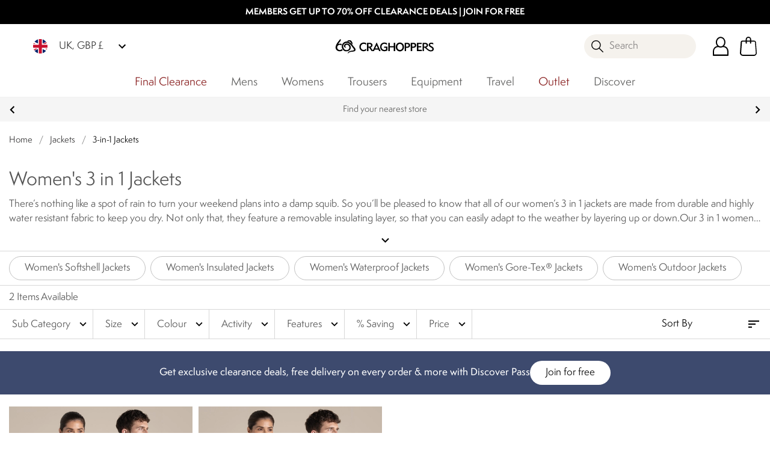

--- FILE ---
content_type: image/svg+xml
request_url: https://images.ctfassets.net/1idwuz2f5l7l/2dJGskX53eEOWJHjW9zBB5/5ee6b9748596f9072f820ddcdd7868f6/Repairs_FooterIcon-v2.svg
body_size: 545
content:
<?xml version="1.0" encoding="UTF-8"?>
<svg id="Layer_1" xmlns="http://www.w3.org/2000/svg" version="1.1" viewBox="0 0 31.4 60">
  <!-- Generator: Adobe Illustrator 29.3.1, SVG Export Plug-In . SVG Version: 2.1.0 Build 151)  -->
  <defs>
    <style>
      .st0 {
        fill: #262626;
      }
    </style>
  </defs>
  <path class="st0" d="M28.6,5.1h-4.7v-2.2c0-1.5-1.2-2.7-2.7-2.7h-10.9c-1.5,0-2.7,1.2-2.7,2.7v2.2H2.9C1.3,5.1,0,6.4,0,8v44.1C0,53.1.5,53.9,1.3,54.5h0c.5.3.9.4,1.5.4h4.7v2.2c0,1.5,1.2,2.7,2.7,2.7h10.9c1.5,0,2.7-1.2,2.7-2.7v-2.2h4.7c1.6,0,2.9-1.3,2.9-2.9h0V8c0-1.6-1.3-2.9-2.9-2.9h.1ZM2.1,52.8c-.2-.2-.3-.4-.3-.7v-4.9l27.9-6.9v4.8l-27.6,7.7ZM26.8,32h0L1.8,25.4v-5l28,7.1v5.3l-2.9-.8h0ZM1.7,27.2l7.5,2-7.5,2.1s0-4.1,0-4.1ZM1.7,33.2l10.9-3.1,10.5,2.8L1.8,38.6v-5.4h0ZM29.7,25.6L1.7,18.5v-4.9l28,7.3v4.7ZM1.7,40.6l24.8-6.7,3.1.8v3.9L1.7,45.3v-4.8ZM29.7,8v4.3L10.6,6.9h18c.6,0,1.1.5,1.1,1h0ZM9.4,2.9c0-.5.4-.9.9-.9h10.9c.5,0,.9.4.9.9v2.2h-12.7v-2.2ZM2.9,6.9h1.1l25.6,7.3v4.9L1.7,11.7v-3.8c0-.6.5-1.1,1.1-1.1h.1ZM22,57.1c0,.5-.4.9-.9.9h-10.9c-.5,0-.9-.4-.9-.9v-2.2h12.7v2.2ZM28.6,53.1H7.5l22.2-6.1v5.1c0,.6-.5,1.1-1.1,1.1h0Z"/>
</svg>

--- FILE ---
content_type: text/javascript;charset=UTF-8
request_url: https://regat11111.pcapredict.com/js/sensor.js
body_size: 17582
content:
/*! Copyright © 2009-2026 Postcode Anywhere (Holdings) Ltd. (http://www.postcodeanywhere.co.uk)
 *
 * CDN_Base v1.00
 * 
 *
 * p-w-u-c1-4-t1pg 22/01/2026 22:16:34
 */
//1.2.2 - Updated to allow for settings on newer platform service versions for phone and email and allow for new styling

// Updated platformsetuptoolkit to 2.01
if (!pca.platform || pca.platform.allowReload) {
//IE7 Polyfills
    if (typeof JSON == "undefined") {
/*! JSON v3.3.2 | http://bestiejs.github.io/json3 | Copyright 2012-2014, Kit Cambridge | http://kit.mit-license.org */
        (function() {
            function N(p, r) {
                function q(a) {
                    if (q[a] !== w) return q[a];
                    var c;
                    if ("bug-string-char-index" == a) c = "a" != "a"[0];
                    else if ("json" == a) c = q("json-stringify") && q("json-parse");
                    else {
                        var e;
                        if ("json-stringify" == a) {
                            c = r.stringify;
                            var b = "function" == typeof c && s;
                            if (b) {
                                (e = function() {
                                    return 1
                                }).toJSON = e;
                                try {
                                    b = "0" === c(0) && "0" === c(new t) && '""' == c(new A) && c(u) === w && c(w) === w && c() === w && "1" === c(e) && "[1]" == c([e]) && "[null]" == c([w]) && "null" == c(null) && "[null,null,null]" == c([w, u, null]) && '{"a":[1,true,false,null,"\\u0000\\b\\n\\f\\r\\t"]}' ==
                                        c({
                                            a: [e, !0, !1, null, "\x00\b\n\f\r\t"]
                                        }) && "1" === c(null, e) && "[\n 1,\n 2\n]" == c([1, 2], null, 1) && '"-271821-04-20T00:00:00.000Z"' == c(new C(-864E13)) && '"+275760-09-13T00:00:00.000Z"' == c(new C(864E13)) && '"-000001-01-01T00:00:00.000Z"' == c(new C(-621987552E5)) && '"1969-12-31T23:59:59.999Z"' == c(new C(-1))
                                } catch (f) {
                                    b = !1
                                }
                            }
                            c = b
                        }
                        if ("json-parse" == a) {
                            c = r.parse;
                            if ("function" == typeof c)
                                try {
                                    if (0 === c("0") && !c(!1)) {
                                        e = c('{"a":[1,true,false,null,"\\u0000\\b\\n\\f\\r\\t"]}');
                                        var n = 5 == e.a.length && 1 === e.a[0];
                                        if (n) {
                                            try {
                                                n = !c('"\t"')
                                            } catch (d) {
                                            }
                                            if (n)
                                                try {
                                                    n =
                                                        1 !== c("01")
                                                } catch (g) {
                                                }
                                            if (n)
                                                try {
                                                    n = 1 !== c("1.")
                                                } catch (m) {
                                                }
                                        }
                                    }
                                } catch (X) {
                                    n = !1
                                }
                            c = n
                        }
                    }
                    return q[a] = !!c
                }

                p || (p = k.Object());
                r || (r = k.Object());
                var t = p.Number || k.Number,
                    A = p.String || k.String,
                    H = p.Object || k.Object,
                    C = p.Date || k.Date,
                    G = p.SyntaxError || k.SyntaxError,
                    K = p.TypeError || k.TypeError,
                    L = p.Math || k.Math,
                    I = p.JSON || k.JSON;
                "object" == typeof I && I && (r.stringify = I.stringify, r.parse = I.parse);
                var H = H.prototype,
                    u = H.toString,
                    v,
                    B,
                    w,
                    s = new C(-0xc782b5b800cec);
                try {
                    s = -109252 == s.getUTCFullYear() && 0 === s.getUTCMonth() && 1 === s.getUTCDate() &&
                        10 == s.getUTCHours() && 37 == s.getUTCMinutes() && 6 == s.getUTCSeconds() && 708 == s.getUTCMilliseconds()
                } catch (Q) {
                }
                if (!q("json")) {
                    var D = q("bug-string-char-index");
                    if (!s)
                        var x = L.floor,
                            M = [0, 31, 59, 90, 120, 151, 181, 212, 243, 273, 304, 334],
                            E = function(a, c) {
                                return M[c] + 365 * (a - 1970) + x((a - 1969 + (c = +(1 < c))) / 4) - x((a - 1901 + c) / 100) + x((a - 1601 + c) / 400)
                            };
                    (v = H.hasOwnProperty) || (v = function(a) {
                        var c = {}, e;
                        (c.__proto__ = null, c.__proto__ = {
                            toString: 1
                        }, c).toString != u ? v = function(a) {
                            var c = this.__proto__;
                            a = a in (this.__proto__ = null, this);
                            this.__proto__ =
                                c;
                            return a
                        } : (e = c.constructor, v = function(a) {
                            var c = (this.constructor || e).prototype;
                            return a in this && !(a in c && this[a] === c[a])
                        });
                        c = null;
                        return v.call(this, a)
                    });
                    B = function(a, c) {
                        var e = 0,
                            b,
                            f,
                            n;
                        (b = function() {
                            this.valueOf = 0
                        }).prototype.valueOf = 0;
                        f = new b;
                        for (n in f) v.call(f, n) && e++;
                        b = f = null;
                        e ? B = 2 == e ? function(a, c) {
                            var e = {},
                                b = "[object Function]" == u.call(a),
                                f;
                            for (f in a) b && "prototype" == f || v.call(e, f) || !(e[f] = 1) || !v.call(a, f) || c(f)
                        } : function(a, c) {
                            var e = "[object Function]" == u.call(a),
                                b,
                                f;
                            for (b in a)
                                e && "prototype" ==
                                    b || !v.call(a, b) || (f = "constructor" === b) || c(b);
                            (f || v.call(a, b = "constructor")) && c(b)
                        } : (f = "valueOf toString toLocaleString propertyIsEnumerable isPrototypeOf hasOwnProperty constructor".split(" "), B = function(a, c) {
                            var e = "[object Function]" == u.call(a),
                                b,
                                h = !e && "function" != typeof a.constructor && F[typeof a.hasOwnProperty] && a.hasOwnProperty || v;
                            for (b in a) e && "prototype" == b || !h.call(a, b) || c(b);
                            for (e = f.length; b = f[--e]; h.call(a, b) && c(b));
                        });
                        return B(a, c)
                    };
                    if (!q("json-stringify")) {
                        var U = {
                                92: "\\\\",
                                34: '\\"',
                                8: "\\b",
                                12: "\\f",
                                10: "\\n",
                                13: "\\r",
                                9: "\\t"
                            },
                            y = function(a, c) {
                                return ("000000" + (c || 0)).slice(-a)
                            },
                            R = function(a) {
                                for (var c = '"', b = 0, h = a.length, f = !D || 10 < h, n = f && (D ? a.split("") : a); b < h; b++) {
                                    var d = a.charCodeAt(b);
                                    switch (d) {
                                    case 8:
                                    case 9:
                                    case 10:
                                    case 12:
                                    case 13:
                                    case 34:
                                    case 92:
                                        c += U[d];
                                        break;
                                    default:
                                        if (32 > d) {
                                            c += "\\u00" + y(2, d.toString(16));
                                            break
                                        }
                                        c += f ? n[b] : a.charAt(b)
                                    }
                                }
                                return c + '"'
                            },
                            O = function(a, c, b, h, f, n, d) {
                                var g, m, k, l, p, r, s, t, q;
                                try {
                                    g = c[a]
                                } catch (z) {
                                }
                                if ("object" == typeof g && g)
                                    if (m = u.call(g), "[object Date]" != m || v.call(g,
                                        "toJSON")) "function" == typeof g.toJSON && ("[object Number]" != m && "[object String]" != m && "[object Array]" != m || v.call(g, "toJSON")) && (g = g.toJSON(a));
                                    else if (g > -1 / 0 && g < 1 / 0) {
                                        if (E) {
                                            l = x(g / 864E5);
                                            for (m = x(l / 365.2425) + 1970 - 1; E(m + 1, 0) <= l; m++);
                                            for (k = x((l - E(m, 0)) / 30.42); E(m, k + 1) <= l; k++);
                                            l = 1 + l - E(m, k);
                                            p = (g % 864E5 + 864E5) % 864E5;
                                            r = x(p / 36E5) % 24;
                                            s = x(p / 6E4) % 60;
                                            t = x(p / 1E3) % 60;
                                            p %= 1E3
                                        } else m = g.getUTCFullYear(), k = g.getUTCMonth(), l = g.getUTCDate(), r = g.getUTCHours(), s = g.getUTCMinutes(), t = g.getUTCSeconds(), p = g.getUTCMilliseconds();
                                        g = (0 >= m || 1E4 <= m ? (0 > m ? "-" : "+") + y(6, 0 > m ? -m : m) : y(4, m)) + "-" + y(2, k + 1) + "-" + y(2, l) + "T" + y(2, r) + ":" + y(2, s) + ":" + y(2, t) + "." + y(3, p) + "Z"
                                    } else g = null;
                                b && (g = b.call(c, a, g));
                                if (null === g) return "null";
                                m = u.call(g);
                                if ("[object Boolean]" == m) return "" + g;
                                if ("[object Number]" == m) return g > -1 / 0 && g < 1 / 0 ? "" + g : "null";
                                if ("[object String]" == m) return R("" + g);
                                if ("object" == typeof g) {
                                    for (a = d.length; a--;)
                                        if (d[a] === g) throw K();
                                    d.push(g);
                                    q = [];
                                    c = n;
                                    n += f;
                                    if ("[object Array]" == m) {
                                        k = 0;
                                        for (a = g.length; k < a; k++)
                                            m = O(k, g, b, h, f, n, d), q.push(m === w ? "null" :
                                                m);
                                        a = q.length ? f ? "[\n" + n + q.join(",\n" + n) + "\n" + c + "]" : "[" + q.join(",") + "]" : "[]"
                                    } else
                                        B(h || g, function(a) {
                                            var c = O(a, g, b, h, f, n, d);
                                            c !== w && q.push(R(a) + ":" + (f ? " " : "") + c)
                                        }), a = q.length ? f ? "{\n" + n + q.join(",\n" + n) + "\n" + c + "}" : "{" + q.join(",") + "}" : "{}";
                                    d.pop();
                                    return a
                                }
                            };
                        r.stringify = function(a, c, b) {
                            var h, f, n, d;
                            if (F[typeof c] && c)
                                if ("[object Function]" == (d = u.call(c))) f = c;
                                else if ("[object Array]" == d) {
                                    n = {};
                                    for (var g = 0, k = c.length, l; g < k; l = c[g++], (d = u.call(l), "[object String]" == d || "[object Number]" == d) && (n[l] = 1));
                                }
                            if (b)
                                if ("[object Number]" ==
                                (d = u.call(b))) {
                                    if (0 < (b -= b % 1))
                                        for (h = "", 10 < b && (b = 10); h.length < b; h += " ");
                                } else "[object String]" == d && (h = 10 >= b.length ? b : b.slice(0, 10));
                            return O("", (l = {}, l[""] = a, l), f, n, h, "", [])
                        }
                    }
                    if (!q("json-parse")) {
                        var V = A.fromCharCode,
                            W = {
                                92: "\\",
                                34: '"',
                                47: "/",
                                98: "\b",
                                116: "\t",
                                110: "\n",
                                102: "\f",
                                114: "\r"
                            },
                            b,
                            J,
                            l = function() {
                                b = J = null;
                                throw G();
                            },
                            z = function() {
                                for (var a = J, c = a.length, e, h, f, k, d; b < c;)
                                    switch (d = a.charCodeAt(b), d) {
                                    case 9:
                                    case 10:
                                    case 13:
                                    case 32:
                                        b++;
                                        break;
                                    case 123:
                                    case 125:
                                    case 91:
                                    case 93:
                                    case 58:
                                    case 44:
                                        return e =
                                            D ? a.charAt(b) : a[b], b++, e;
                                    case 34:
                                        e = "@";
                                        for (b++; b < c;)
                                            if (d = a.charCodeAt(b), 32 > d) l();
                                            else if (92 == d)
                                                switch (d = a.charCodeAt(++b), d) {
                                                case 92:
                                                case 34:
                                                case 47:
                                                case 98:
                                                case 116:
                                                case 110:
                                                case 102:
                                                case 114:
                                                    e += W[d];
                                                    b++;
                                                    break;
                                                case 117:
                                                    h = ++b;
                                                    for (f = b + 4; b < f; b++) d = a.charCodeAt(b), 48 <= d && 57 >= d || 97 <= d && 102 >= d || 65 <= d && 70 >= d || l();
                                                    e += V("0x" + a.slice(h, b));
                                                    break;
                                                default:
                                                    l()
                                                }
                                            else {
                                                if (34 == d) break;
                                                d = a.charCodeAt(b);
                                                for (h = b; 32 <= d && 92 != d && 34 != d;) d = a.charCodeAt(++b);
                                                e += a.slice(h, b)
                                            }
                                        if (34 == a.charCodeAt(b)) return b++, e;
                                        l();
                                    default:
                                        h =
                                            b;
                                        45 == d && (k = !0, d = a.charCodeAt(++b));
                                        if (48 <= d && 57 >= d) {
                                            for (48 == d && (d = a.charCodeAt(b + 1), 48 <= d && 57 >= d) && l(); b < c && (d = a.charCodeAt(b), 48 <= d && 57 >= d); b++);
                                            if (46 == a.charCodeAt(b)) {
                                                for (f = ++b; f < c && (d = a.charCodeAt(f), 48 <= d && 57 >= d); f++);
                                                f == b && l();
                                                b = f
                                            }
                                            d = a.charCodeAt(b);
                                            if (101 == d || 69 == d) {
                                                d = a.charCodeAt(++b);
                                                43 != d && 45 != d || b++;
                                                for (f = b; f < c && (d = a.charCodeAt(f), 48 <= d && 57 >= d); f++);
                                                f == b && l();
                                                b = f
                                            }
                                            return +a.slice(h, b)
                                        }
                                        k && l();
                                        if ("true" == a.slice(b, b + 4)) return b += 4, !0;
                                        if ("false" == a.slice(b, b + 5)) return b += 5, !1;
                                        if ("null" == a.slice(b,
                                            b + 4)) return b += 4, null;
                                        l()
                                    }
                                return "$"
                            },
                            P = function(a) {
                                var c, b;
                                "$" == a && l();
                                if ("string" == typeof a) {
                                    if ("@" == (D ? a.charAt(0) : a[0])) return a.slice(1);
                                    if ("[" == a) {
                                        for (c = [];; b || (b = !0)) {
                                            a = z();
                                            if ("]" == a) break;
                                            b && ("," == a ? (a = z(), "]" == a && l()) : l());
                                            "," == a && l();
                                            c.push(P(a))
                                        }
                                        return c
                                    }
                                    if ("{" == a) {
                                        for (c = {};; b || (b = !0)) {
                                            a = z();
                                            if ("}" == a) break;
                                            b && ("," == a ? (a = z(), "}" == a && l()) : l());
                                            "," != a && "string" == typeof a && "@" == (D ? a.charAt(0) : a[0]) && ":" == z() || l();
                                            c[a.slice(1)] = P(z())
                                        }
                                        return c
                                    }
                                    l()
                                }
                                return a
                            },
                            T = function(a, b, e) {
                                e = S(a, b, e);
                                e ===
                                    w ? delete a[b] : a[b] = e
                            },
                            S = function(a, b, e) {
                                var h = a[b],
                                    f;
                                if ("object" == typeof h && h)
                                    if ("[object Array]" == u.call(h))
                                        for (f = h.length; f--;) T(h, f, e);
                                    else
                                        B(h, function(a) {
                                            T(h, a, e)
                                        });
                                return e.call(a, b, h)
                            };
                        r.parse = function(a, c) {
                            var e, h;
                            b = 0;
                            J = "" + a;
                            e = P(z());
                            "$" != z() && l();
                            b = J = null;
                            return c && "[object Function]" == u.call(c) ? S((h = {}, h[""] = e, h), "", c) : e
                        }
                    }
                }
                r.runInContext = N;
                return r
            }

            var K = typeof define === "function" && define.amd,
                F = {
                    "function": !0,
                    object: !0
                },
                G = F[typeof exports] && exports && !exports.nodeType && exports,
                k = F[typeof window] &&
                    window || this,
                t = G && F[typeof module] && module && !module.nodeType && "object" == typeof global && global;
            !t || t.global !== t && t.window !== t && t.self !== t || (k = t);
            if (G && !K) N(k, G);
            else {
                var L = k.JSON,
                    Q = k.JSON3,
                    M = !1,
                    A = N(k, k.JSON3 = {
                        noConflict: function() {
                            M || (M = !0, k.JSON = L, k.JSON3 = Q, L = Q = null);
                            return A
                        }
                    });
                k.JSON = {
                    parse: A.parse,
                    stringify: A.stringify
                }
            }
            //try {
            //    K && define(function () {
            //        return A
            //    })
            //}catch(ex){}
        }).call(this);
    }


// Production steps of ECMA-262, Edition 5, 15.4.4.14
// Reference: http://es5.github.io/#x15.4.4.14
    if (!Array.prototype.indexOf) {
        Array.prototype.indexOf = function(searchElement, fromIndex) {

            var k;

            // 1. Let o be the result of calling ToObject passing
            //    the this value as the argument.
            if (this == null) {
                throw new TypeError('"this" is null or not defined');
            }

            var o = Object(this);

            // 2. Let lenValue be the result of calling the Get
            //    internal method of o with the argument "length".
            // 3. Let len be ToUint32(lenValue).
            var len = o.length >>> 0;

            // 4. If len is 0, return -1.
            if (len === 0) {
                return -1;
            }

            // 5. If argument fromIndex was passed let n be
            //    ToInteger(fromIndex); else let n be 0.
            var n = +fromIndex || 0;

            if (Math.abs(n) === Infinity) {
                n = 0;
            }

            // 6. If n >= len, return -1.
            if (n >= len) {
                return -1;
            }

            // 7. If n >= 0, then Let k be n.
            // 8. Else, n<0, Let k be len - abs(n).
            //    If k is less than 0, then let k be 0.
            k = Math.max(n >= 0 ? n : len - Math.abs(n), 0);

            // 9. Repeat, while k < len
            while (k < len) {
                // a. Let Pk be ToString(k).
                //   This is implicit for LHS operands of the in operator
                // b. Let kPresent be the result of calling the
                //    HasProperty internal method of o with argument Pk.
                //   This step can be combined with c
                // c. If kPresent is true, then
                //    i.  Let elementK be the result of calling the Get
                //        internal method of o with the argument ToString(k).
                //   ii.  Let same be the result of applying the
                //        Strict Equality Comparison Algorithm to
                //        searchElement and elementK.
                //  iii.  If same is true, return k.
                if (k in o && o[k] === searchElement) {
                    return k;
                }
                k++;
            }
            return -1;
        };
    }

//addEventListener polyfill 1.0 / Eirik Backer / MIT Licence
    (function(win, doc) {
        if (win.addEventListener) return; //No need to polyfill

        function docHijack(p) {
            var old = doc[p];
            doc[p] = function(v) { return addListen(old(v)) }
        }

        function addEvent(on, fn, self) {
            return (self = this).attachEvent('on' + on, function(e) {
                var e = e || win.event;
                e.preventDefault = e.preventDefault || function() { e.returnValue = false }
                e.stopPropagation = e.stopPropagation || function() { e.cancelBubble = true }
                fn.call(self, e);
            });
        }

        function addListen(obj, i) {
            if (i = obj.length) while (i--) obj[i].addEventListener = addEvent;
            else obj.addEventListener = addEvent;
            return obj;
        }

        addListen([doc, win]);
        if ('Element' in win) win.Element.prototype.addEventListener = addEvent; //IE8
        else { //IE < 8
            doc.attachEvent('onreadystatechange', function() { addListen(doc.all) }); //Make sure we also init at domReady
            docHijack('getElementsByTagName');
            docHijack('getElementById');
            docHijack('createElement');
            addListen(doc.all);
        }
    })(window, document);

    (function() {
        var productList = {
  "JE66-MJ68-KB27-ZN99": {
    "PLATFORM_CAPTUREPLUS": {
      "restrictions": [
        {
          "Key": "fieldPresent",
          "Value": "company"
        },
        {
          "Key": "fieldPresent",
          "Value": "street_1"
        },
        {
          "Key": "fieldPresent",
          "Value": "street_2"
        },
        {
          "Key": "fieldPresent",
          "Value": "city"
        },
        {
          "Key": "fieldPresent",
          "Value": "region"
        },
        {
          "Key": "fieldPresent",
          "Value": "region_id"
        },
        {
          "Key": "fieldPresent",
          "Value": "zip"
        },
        {
          "Key": "fieldPresent",
          "Value": "country"
        },
        {
          "Key": "urlRestriction",
          "Value": "{\"comparerMethod\":\"Includes\",\"variable\":\"Path\",\"value\":\"/customer/address/\"}"
        },
        {
          "Key": "urlGroupingMethod",
          "Value": "MatchAll"
        }
      ],
      "bindings": [
        {
          "fields": [
            {
              "element": "company",
              "field": "{Company}",
              "persistantDisplayField": "{Company}",
              "mode": 6
            },
            {
              "element": "street_1",
              "field": "{Line1}",
              "persistantDisplayField": "{Line1}",
              "mode": 7
            },
            {
              "element": "street_2",
              "field": "{Line2}",
              "persistantDisplayField": "{Line2}",
              "mode": 2
            },
            {
              "element": "city",
              "field": "{City}",
              "persistantDisplayField": "{City}",
              "mode": 2
            },
            {
              "element": "region",
              "field": "{Province}",
              "persistantDisplayField": "{Province}",
              "mode": 2
            },
            {
              "element": "region_id",
              "field": "{ProvinceName}",
              "persistantDisplayField": "{ProvinceName}",
              "mode": 2
            },
            {
              "element": "zip",
              "field": "{PostalCode}",
              "persistantDisplayField": "{PostalCode}",
              "mode": 2
            },
            {
              "element": "country",
              "field": "{CountryName}",
              "persistantDisplayField": "{CountryName}",
              "mode": 2
            }
          ],
          "options": {
            "CapturePlusBrandingVisible": "False",
            "CapturePlusCountryByIP": "1",
            "CapturePlusCountryList": "",
            "CapturePlusDefaultCountry": "",
            "CapturePlusDefaultLanguage": "",
            "CapturePlusShowLogo": "",
            "GeoLocationEnabled": "false",
            "GeoLocationMaxItems": "50",
            "GeoLocationRadius": "200",
            "International_BoundCountry": "",
            "key": "JE66-MJ68-KB27-ZN99"
          }
        }
      ],
      "version": 2.1,
      "options": {
        "ContinualFieldSearch": false,
        "MonitorFieldStates": false
      }
    }
  },
  "XK49-KJ67-DW91-RR89": {
    "PLATFORM_EMAILVALIDATION": {
      "restrictions": [
        {
          "Key": "fieldPresent",
          "Value": "email"
        },
        {
          "Key": "urlRestriction",
          "Value": "{\"comparerMethod\":\"Includes\",\"variable\":\"Path\",\"value\":\"/customer/account/edit/\"}"
        },
        {
          "Key": "urlGroupingMethod",
          "Value": "MatchAll"
        },
        {
          "Key": "inactive",
          "Value": "True"
        }
      ],
      "bindings": [
        {
          "fields": [
            {
              "element": "email",
              "field": "{Email}",
              "persistantDisplayField": "{Email}",
              "mode": 16
            }
          ],
          "options": {
            "CapturePlusCountryList": "",
            "CapturePlusDefaultCountry": "",
            "CapturePlusDefaultLanguage": "",
            "GeoLocationEnabled": "False",
            "International_BoundCountry": "",
            "key": "XK49-KJ67-DW91-RR89",
            "minimal": "False"
          }
        }
      ],
      "version": 1.4,
      "options": {
        "ContinualFieldSearch": false,
        "MonitorFieldStates": false
      }
    }
  },
  "PZ29-JH18-RM49-XE84": {
    "PLATFORM_CAPTUREPLUS": {
      "restrictions": [
        {
          "Key": "fieldPresent",
          "Value": "order-billing_address_company"
        },
        {
          "Key": "fieldPresent",
          "Value": "order-billing_address_street0"
        },
        {
          "Key": "fieldPresent",
          "Value": "order-billing_address_street1"
        },
        {
          "Key": "fieldPresent",
          "Value": "order-billing_address_city"
        },
        {
          "Key": "fieldPresent",
          "Value": "order-billing_address_region"
        },
        {
          "Key": "fieldPresent",
          "Value": "order-billing_address_region_id"
        },
        {
          "Key": "fieldPresent",
          "Value": "order-billing_address_postcode"
        },
        {
          "Key": "fieldPresent",
          "Value": "order-billing_address_country_id"
        },
        {
          "Key": "urlRestriction",
          "Value": "{\"comparerMethod\":\"StartsWith\",\"variable\":\"Url\",\"value\":\"https://prod-admin.basecamp-prod.com/rgtadm/\"}"
        },
        {
          "Key": "urlRestriction",
          "Value": "{\"comparerMethod\":\"StartsWith\",\"variable\":\"Url\",\"value\":\"https://staging-admin.basecamp-prod.com/rgtadm/\"}"
        },
        {
          "Key": "urlGroupingMethod",
          "Value": "MatchAny"
        }
      ],
      "bindings": [
        {
          "fields": [
            {
              "element": "order-billing_address_company",
              "field": "{Company}",
              "persistantDisplayField": "{Company}",
              "mode": 7
            },
            {
              "element": "order-billing_address_street0",
              "field": "{Line1}",
              "persistantDisplayField": "{Line1}",
              "mode": 3
            },
            {
              "element": "order-billing_address_street1",
              "field": "{Line2}",
              "persistantDisplayField": "{Line2}",
              "mode": 2
            },
            {
              "element": "order-billing_address_city",
              "field": "{City}",
              "persistantDisplayField": "{City}",
              "mode": 2
            },
            {
              "element": "order-billing_address_region",
              "field": "{Province}",
              "persistantDisplayField": "{Province}",
              "mode": 2
            },
            {
              "element": "order-billing_address_region_id",
              "field": "{ProvinceName}",
              "persistantDisplayField": "{ProvinceName}",
              "mode": 2
            },
            {
              "element": "order-billing_address_postcode",
              "field": "{PostalCode}",
              "persistantDisplayField": "{PostalCode}",
              "mode": 3
            },
            {
              "element": "order-billing_address_country_id",
              "field": "{CountryName}",
              "persistantDisplayField": "{CountryName}",
              "mode": 2
            }
          ],
          "options": {
            "CapturePlusBrandingVisible": "False",
            "CapturePlusCountryByIP": "1",
            "CapturePlusCountryList": "",
            "CapturePlusDefaultCountry": "",
            "CapturePlusDefaultLanguage": "",
            "CapturePlusShowLogo": "",
            "GeoLocationEnabled": "false",
            "GeoLocationMaxItems": "50",
            "GeoLocationRadius": "200",
            "International_BoundCountry": "",
            "key": "PZ29-JH18-RM49-XE84"
          }
        }
      ],
      "version": 2.1,
      "options": {
        "ContinualFieldSearch": false,
        "MonitorFieldStates": false
      }
    }
  },
  "HJ49-ME83-YF74-WE75": {
    "PLATFORM_CAPTUREPLUS": {
      "restrictions": [
        {
          "Key": "fieldPresent",
          "Value": "order-shipping_address_company"
        },
        {
          "Key": "fieldPresent",
          "Value": "order-shipping_address_street0"
        },
        {
          "Key": "fieldPresent",
          "Value": "order-shipping_address_street1"
        },
        {
          "Key": "fieldPresent",
          "Value": "order-shipping_address_city"
        },
        {
          "Key": "fieldPresent",
          "Value": "order-shipping_address_region"
        },
        {
          "Key": "fieldPresent",
          "Value": "order-shipping_address_region_id"
        },
        {
          "Key": "fieldPresent",
          "Value": "order-shipping_address_postcode"
        },
        {
          "Key": "fieldPresent",
          "Value": "order-shipping_address_country_id"
        },
        {
          "Key": "urlRestriction",
          "Value": "{\"comparerMethod\":\"StartsWith\",\"variable\":\"Url\",\"value\":\"https://prod-admin.basecamp-prod.com/rgtadm/\"}"
        },
        {
          "Key": "urlRestriction",
          "Value": "{\"comparerMethod\":\"StartsWith\",\"variable\":\"Url\",\"value\":\"https://staging-admin.basecamp-prod.com/rgtadm/\"}"
        },
        {
          "Key": "urlGroupingMethod",
          "Value": "MatchAny"
        }
      ],
      "bindings": [
        {
          "fields": [
            {
              "element": "order-shipping_address_company",
              "field": "{Company}",
              "persistantDisplayField": "{Company}",
              "mode": 7
            },
            {
              "element": "order-shipping_address_street0",
              "field": "{Line1}",
              "persistantDisplayField": "{Line1}",
              "mode": 3
            },
            {
              "element": "order-shipping_address_street1",
              "field": "{Line2}",
              "persistantDisplayField": "{Line2}",
              "mode": 2
            },
            {
              "element": "order-shipping_address_city",
              "field": "{City}",
              "persistantDisplayField": "{City}",
              "mode": 2
            },
            {
              "element": "order-shipping_address_region",
              "field": "{Province}",
              "persistantDisplayField": "{Province}",
              "mode": 2
            },
            {
              "element": "order-shipping_address_region_id",
              "field": "{ProvinceName}",
              "persistantDisplayField": "{ProvinceName}",
              "mode": 2
            },
            {
              "element": "order-shipping_address_postcode",
              "field": "{PostalCode}",
              "persistantDisplayField": "{PostalCode}",
              "mode": 3
            },
            {
              "element": "order-shipping_address_country_id",
              "field": "{CountryName}",
              "persistantDisplayField": "{CountryName}",
              "mode": 2
            }
          ],
          "options": {
            "CapturePlusBrandingVisible": "False",
            "CapturePlusCountryByIP": "1",
            "CapturePlusCountryList": "",
            "CapturePlusDefaultCountry": "",
            "CapturePlusDefaultLanguage": "",
            "CapturePlusShowLogo": "",
            "GeoLocationEnabled": "false",
            "GeoLocationMaxItems": "50",
            "GeoLocationRadius": "200",
            "International_BoundCountry": "",
            "key": "HJ49-ME83-YF74-WE75"
          }
        }
      ],
      "version": 2.1,
      "options": {
        "ContinualFieldSearch": false,
        "MonitorFieldStates": false
      }
    }
  },
  "GR99-GB59-HP39-WY47": {
    "PLATFORM_CAPTUREPLUS": {
      "restrictions": [
        {
          "Key": "fieldPresent",
          "Value": "address\\[[a-z_0-9]*\\]\\[company\\]"
        },
        {
          "Key": "fieldPresent",
          "Value": "address\\[[a-z_0-9]*\\]\\[street\\]\\[0\\]"
        },
        {
          "Key": "fieldPresent",
          "Value": "address\\[[a-z_0-9]*\\]\\[street\\]\\[1\\]"
        },
        {
          "Key": "fieldPresent",
          "Value": "address\\[[a-z_0-9]*\\]\\[city\\]"
        },
        {
          "Key": "fieldPresent",
          "Value": "address\\[[a-z_0-9]*\\]\\[region\\]"
        },
        {
          "Key": "fieldPresent",
          "Value": "address\\[[a-z_0-9]*\\]\\[region_id\\]"
        },
        {
          "Key": "fieldPresent",
          "Value": "address\\[[a-z_0-9]*\\]\\[postcode\\]"
        },
        {
          "Key": "fieldPresent",
          "Value": "address\\[[a-z_0-9]*\\]\\[country_id\\]"
        },
        {
          "Key": "urlGroupingMethod",
          "Value": "MatchAny"
        },
        {
          "Key": "inactive",
          "Value": "True"
        }
      ],
      "bindings": [
        {
          "fields": [
            {
              "element": "address\\[[a-z_0-9]*\\]\\[company\\]",
              "field": "{Company}",
              "persistantDisplayField": "{Company}",
              "mode": 7
            },
            {
              "element": "address\\[[a-z_0-9]*\\]\\[street\\]\\[0\\]",
              "field": "{Line1}",
              "persistantDisplayField": "{Line1}",
              "mode": 3
            },
            {
              "element": "address\\[[a-z_0-9]*\\]\\[street\\]\\[1\\]",
              "field": "{Line2}",
              "persistantDisplayField": "{Line2}",
              "mode": 2
            },
            {
              "element": "address\\[[a-z_0-9]*\\]\\[city\\]",
              "field": "{City}",
              "persistantDisplayField": "{City}",
              "mode": 2
            },
            {
              "element": "address\\[[a-z_0-9]*\\]\\[region\\]",
              "field": "{Province}",
              "persistantDisplayField": "{Province}",
              "mode": 2
            },
            {
              "element": "address\\[[a-z_0-9]*\\]\\[region_id\\]",
              "field": "{ProvinceName}",
              "persistantDisplayField": "{ProvinceName}",
              "mode": 2
            },
            {
              "element": "address\\[[a-z_0-9]*\\]\\[postcode\\]",
              "field": "{PostalCode}",
              "persistantDisplayField": "{PostalCode}",
              "mode": 3
            },
            {
              "element": "address\\[[a-z_0-9]*\\]\\[country_id\\]",
              "field": "{CountryName}",
              "persistantDisplayField": "{CountryName}",
              "mode": 10
            }
          ],
          "options": {
            "CapturePlusBrandingVisible": "False",
            "CapturePlusCountryByIP": "1",
            "CapturePlusCountryList": "",
            "CapturePlusDefaultCountry": "",
            "CapturePlusDefaultLanguage": "",
            "CapturePlusShowLogo": "",
            "GeoLocationEnabled": "false",
            "GeoLocationMaxItems": "50",
            "GeoLocationRadius": "200",
            "International_BoundCountry": "",
            "key": "GR99-GB59-HP39-WY47"
          }
        }
      ],
      "version": 2.1,
      "options": {
        "ContinualFieldSearch": false,
        "MonitorFieldStates": false
      }
    }
  },
  "DU91-JE32-JF62-TD93": {
    "PLATFORM_CAPTUREPLUS": {
      "restrictions": [
        {
          "Key": "fieldPresent",
          "Value": "company"
        },
        {
          "Key": "fieldPresent",
          "Value": "street0"
        },
        {
          "Key": "fieldPresent",
          "Value": "street1"
        },
        {
          "Key": "fieldPresent",
          "Value": "city"
        },
        {
          "Key": "fieldPresent",
          "Value": "region"
        },
        {
          "Key": "fieldPresent",
          "Value": "region_id"
        },
        {
          "Key": "fieldPresent",
          "Value": "postcode"
        },
        {
          "Key": "fieldPresent",
          "Value": "country_id"
        },
        {
          "Key": "urlRestriction",
          "Value": "{\"comparerMethod\":\"Includes\",\"variable\":\"Path\",\"value\":\"/sales/order/address/address_id/\"}"
        },
        {
          "Key": "urlGroupingMethod",
          "Value": "MatchAll"
        },
        {
          "Key": "inactive",
          "Value": "True"
        }
      ],
      "bindings": [
        {
          "fields": [
            {
              "element": "company",
              "field": "{Company}",
              "persistantDisplayField": "{Company}",
              "mode": 7
            },
            {
              "element": "street0",
              "field": "{Line1}",
              "persistantDisplayField": "{Line1}",
              "mode": 3
            },
            {
              "element": "street1",
              "field": "{Line2}",
              "persistantDisplayField": "{Line2}",
              "mode": 2
            },
            {
              "element": "city",
              "field": "{City}",
              "persistantDisplayField": "{City}",
              "mode": 2
            },
            {
              "element": "region",
              "field": "{Province}",
              "persistantDisplayField": "{Province}",
              "mode": 2
            },
            {
              "element": "region_id",
              "field": "{ProvinceName}",
              "persistantDisplayField": "{ProvinceName}",
              "mode": 2
            },
            {
              "element": "postcode",
              "field": "{PostalCode}",
              "persistantDisplayField": "{PostalCode}",
              "mode": 3
            },
            {
              "element": "country_id",
              "field": "{CountryName}",
              "persistantDisplayField": "{CountryName}",
              "mode": 10
            }
          ],
          "options": {
            "CapturePlusBrandingVisible": "False",
            "CapturePlusCountryByIP": "1",
            "CapturePlusCountryList": "",
            "CapturePlusDefaultCountry": "",
            "CapturePlusDefaultLanguage": "",
            "CapturePlusShowLogo": "",
            "GeoLocationEnabled": "false",
            "GeoLocationMaxItems": "50",
            "GeoLocationRadius": "200",
            "International_BoundCountry": "",
            "key": "DU91-JE32-JF62-TD93"
          }
        }
      ],
      "version": 2.1,
      "options": {
        "ContinualFieldSearch": false,
        "MonitorFieldStates": false
      }
    }
  },
  "PT48-HD57-CC72-YF54": {
    "PLATFORM_MOBILEVALIDATION": {
      "restrictions": [
        {
          "Key": "fieldPresent",
          "Value": "telephone"
        },
        {
          "Key": "fieldPresent",
          "Value": "country_id"
        },
        {
          "Key": "urlRestriction",
          "Value": "{\"comparerMethod\":\"Includes\",\"variable\":\"Path\",\"value\":\"/customer/address/\"}"
        },
        {
          "Key": "urlGroupingMethod",
          "Value": "MatchAll"
        },
        {
          "Key": "inactive",
          "Value": "True"
        }
      ],
      "bindings": [
        {
          "fields": [
            {
              "element": "telephone",
              "field": "{Phone}",
              "persistantDisplayField": "{Phone}",
              "mode": 32
            },
            {
              "element": "country_id",
              "field": "{CountrySource}",
              "persistantDisplayField": "{CountrySource}",
              "mode": 8
            }
          ],
          "options": {
            "countryCodeDefaultValue": "",
            "International_BoundCountry": "",
            "minimal": "False",
            "key": "PT48-HD57-CC72-YF54"
          }
        }
      ],
      "version": 1.3,
      "options": {
        "ContinualFieldSearch": false,
        "MonitorFieldStates": false
      }
    }
  },
  "DG39-YC98-ZC84-MW28": {
    "PLATFORM_CAPTUREPLUS": {
      "restrictions": [
        {
          "Key": "fieldPresent",
          "Value": "company"
        },
        {
          "Key": "fieldPresent",
          "Value": "street_1"
        },
        {
          "Key": "fieldPresent",
          "Value": "street_2"
        },
        {
          "Key": "fieldPresent",
          "Value": "city"
        },
        {
          "Key": "fieldPresent",
          "Value": "region"
        },
        {
          "Key": "fieldPresent",
          "Value": "region_id"
        },
        {
          "Key": "fieldPresent",
          "Value": "zip"
        },
        {
          "Key": "fieldPresent",
          "Value": "country"
        },
        {
          "Key": "urlRestriction",
          "Value": "{\"comparerMethod\":\"Includes\",\"variable\":\"Path\",\"value\":\"/multishipping\"}"
        },
        {
          "Key": "urlGroupingMethod",
          "Value": "MatchAll"
        },
        {
          "Key": "inactive",
          "Value": "True"
        }
      ],
      "bindings": [
        {
          "fields": [
            {
              "element": "company",
              "field": "{Company}",
              "persistantDisplayField": "{Company}",
              "mode": 7
            },
            {
              "element": "street_1",
              "field": "{Line1}",
              "persistantDisplayField": "{Line1}",
              "mode": 3
            },
            {
              "element": "street_2",
              "field": "{Line2}",
              "persistantDisplayField": "{Line2}",
              "mode": 2
            },
            {
              "element": "city",
              "field": "{City}",
              "persistantDisplayField": "{City}",
              "mode": 2
            },
            {
              "element": "region",
              "field": "{Province}",
              "persistantDisplayField": "{Province}",
              "mode": 2
            },
            {
              "element": "region_id",
              "field": "{ProvinceName}",
              "persistantDisplayField": "{ProvinceName}",
              "mode": 2
            },
            {
              "element": "zip",
              "field": "{PostalCode}",
              "persistantDisplayField": "{PostalCode}",
              "mode": 3
            },
            {
              "element": "country",
              "field": "{CountryName}",
              "persistantDisplayField": "{CountryName}",
              "mode": 10
            }
          ],
          "options": {
            "CapturePlusCountryByIP": "1",
            "CapturePlusCountryList": "",
            "CapturePlusDefaultCountry": "",
            "CapturePlusDefaultLanguage": "",
            "CapturePlusShowLogo": "",
            "International_BoundCountry": "",
            "key": "DG39-YC98-ZC84-MW28"
          }
        }
      ],
      "version": 2.1,
      "options": {
        "ContinualFieldSearch": false,
        "MonitorFieldStates": false
      }
    }
  },
  "XX85-YX97-NP34-RG25": {
    "PLATFORM_MOBILEVALIDATION": {
      "restrictions": [
        {
          "Key": "fieldPresent",
          "Value": "telephone"
        },
        {
          "Key": "urlRestriction",
          "Value": "{\"comparerMethod\":\"Includes\",\"variable\":\"Path\",\"value\":\"/multishipping/\"}"
        },
        {
          "Key": "urlGroupingMethod",
          "Value": "MatchAll"
        },
        {
          "Key": "inactive",
          "Value": "True"
        }
      ],
      "bindings": [
        {
          "fields": [
            {
              "element": "telephone",
              "field": "{Phone}",
              "persistantDisplayField": "{Phone}",
              "mode": 32
            }
          ],
          "options": {
            "countryCodeDefaultValue": "",
            "International_BoundCountry": "",
            "minimal": "False",
            "key": "XX85-YX97-NP34-RG25"
          }
        }
      ],
      "version": 1.3,
      "options": {
        "ContinualFieldSearch": false,
        "MonitorFieldStates": false
      }
    }
  },
  "JX27-MP73-HW87-BA96": {
    "PLATFORM_CAPTUREPLUS": {
      "restrictions": [
        {
          "Key": "fieldPresent",
          "Value": "company"
        },
        {
          "Key": "fieldPresent",
          "Value": "street[0]"
        },
        {
          "Key": "fieldPresent",
          "Value": "street[1]"
        },
        {
          "Key": "fieldPresent",
          "Value": "city"
        },
        {
          "Key": "fieldPresent",
          "Value": "region"
        },
        {
          "Key": "fieldPresent",
          "Value": "region_id"
        },
        {
          "Key": "fieldPresent",
          "Value": "postcode"
        },
        {
          "Key": "fieldPresent",
          "Value": "country_id"
        },
        {
          "Key": "fieldPresent",
          "Value": "finder"
        },
        {
          "Key": "urlRestriction",
          "Value": "{\"comparerMethod\":\"Includes\",\"variable\":\"Path\",\"value\":\"/checkout\"}"
        },
        {
          "Key": "urlGroupingMethod",
          "Value": "MatchAll"
        }
      ],
      "bindings": [
        {
          "fields": [
            {
              "element": "company",
              "field": "{Company}",
              "persistantDisplayField": "{Company}",
              "mode": 6
            },
            {
              "element": "street[0]",
              "field": "{Line1}",
              "persistantDisplayField": "{Line1}",
              "mode": 2
            },
            {
              "element": "street[1]",
              "field": "{Line2}",
              "persistantDisplayField": "{Line2}",
              "mode": 2
            },
            {
              "element": "city",
              "field": "{City}",
              "persistantDisplayField": "{City}",
              "mode": 2
            },
            {
              "element": "region",
              "field": "{Province}",
              "persistantDisplayField": "{Province}",
              "mode": 2
            },
            {
              "element": "region_id",
              "field": "{ProvinceName}",
              "persistantDisplayField": "{ProvinceName}",
              "mode": 2
            },
            {
              "element": "postcode",
              "field": "{PostalCode}",
              "persistantDisplayField": "{PostalCode}",
              "mode": 2
            },
            {
              "element": "country_id",
              "field": "{CountryName}",
              "persistantDisplayField": "{CountryName}",
              "mode": 2
            },
            {
              "element": "finder",
              "field": "{Line1}",
              "persistantDisplayField": "{Line1}",
              "mode": 5
            }
          ],
          "options": {
            "CapturePlusBrandingVisible": "False",
            "CapturePlusCountryByIP": "1",
            "CapturePlusCountryList": "",
            "CapturePlusDefaultCountry": "",
            "CapturePlusDefaultLanguage": "",
            "CapturePlusShowLogo": "",
            "GeoLocationEnabled": "False",
            "GeoLocationMaxItems": "50",
            "GeoLocationRadius": "200",
            "International_BoundCountry": "",
            "key": "JX27-MP73-HW87-BA96"
          }
        }
      ],
      "version": 2.34,
      "options": {
        "ContinualFieldSearch": false,
        "MonitorFieldStates": false
      }
    }
  },
  "HD46-MW31-ZG16-FW18": {
    "PLATFORM_CAPTUREPLUS": {
      "restrictions": [
        {
          "Key": "fieldPresent",
          "Value": "company"
        },
        {
          "Key": "fieldPresent",
          "Value": "street[0]"
        },
        {
          "Key": "fieldPresent",
          "Value": "street[1]"
        },
        {
          "Key": "fieldPresent",
          "Value": "city"
        },
        {
          "Key": "fieldPresent",
          "Value": "region"
        },
        {
          "Key": "fieldPresent",
          "Value": "region_id"
        },
        {
          "Key": "fieldPresent",
          "Value": "postcode"
        },
        {
          "Key": "fieldPresent",
          "Value": "country_id"
        },
        {
          "Key": "fieldPresent",
          "Value": "finder"
        },
        {
          "Key": "urlRestriction",
          "Value": "{\"comparerMethod\":\"Includes\",\"variable\":\"Path\",\"value\":\"/checkout\"}"
        },
        {
          "Key": "urlGroupingMethod",
          "Value": "MatchAll"
        }
      ],
      "bindings": [
        {
          "fields": [
            {
              "element": "company",
              "field": "{Company}",
              "persistantDisplayField": "{Company}",
              "mode": 7
            },
            {
              "element": "street[0]",
              "field": "{Line1}",
              "persistantDisplayField": "{Line1}",
              "mode": 3
            },
            {
              "element": "street[1]",
              "field": "{Line2}",
              "persistantDisplayField": "{Line2}",
              "mode": 2
            },
            {
              "element": "city",
              "field": "{City}",
              "persistantDisplayField": "{City}",
              "mode": 2
            },
            {
              "element": "region",
              "field": "{Province}",
              "persistantDisplayField": "{Province}",
              "mode": 2
            },
            {
              "element": "region_id",
              "field": "{ProvinceName}",
              "persistantDisplayField": "{ProvinceName}",
              "mode": 2
            },
            {
              "element": "postcode",
              "field": "{PostalCode}",
              "persistantDisplayField": "{PostalCode}",
              "mode": 3
            },
            {
              "element": "country_id",
              "field": "{CountryName}",
              "persistantDisplayField": "{CountryName}",
              "mode": 2
            },
            {
              "element": "finder",
              "field": "{Line1}",
              "persistantDisplayField": "{Line1}",
              "mode": 5
            }
          ],
          "options": {
            "CapturePlusBrandingVisible": "False",
            "CapturePlusCountryByIP": "1",
            "CapturePlusCountryList": "",
            "CapturePlusDefaultCountry": "",
            "CapturePlusDefaultLanguage": "",
            "CapturePlusShowLogo": "",
            "GeoLocationEnabled": "False",
            "GeoLocationMaxItems": "50",
            "GeoLocationRadius": "200",
            "International_BoundCountry": "",
            "key": "HD46-MW31-ZG16-FW18"
          }
        }
      ],
      "version": 2.34,
      "options": {
        "ContinualFieldSearch": false,
        "MonitorFieldStates": false
      }
    }
  },
  "GX69-JX29-KX89-XD73": {
    "PLATFORM_CAPTUREPLUS": {
      "restrictions": [
        {
          "Key": "fieldPresent",
          "Value": "company"
        },
        {
          "Key": "fieldPresent",
          "Value": "street[0]"
        },
        {
          "Key": "fieldPresent",
          "Value": "street[1]"
        },
        {
          "Key": "fieldPresent",
          "Value": "city"
        },
        {
          "Key": "fieldPresent",
          "Value": "region"
        },
        {
          "Key": "fieldPresent",
          "Value": "region_id"
        },
        {
          "Key": "fieldPresent",
          "Value": "postcode"
        },
        {
          "Key": "fieldPresent",
          "Value": "country_id"
        },
        {
          "Key": "fieldPresent",
          "Value": "finder"
        },
        {
          "Key": "urlRestriction",
          "Value": "{\"comparerMethod\":\"Includes\",\"variable\":\"Path\",\"value\":\"/checkout\"}"
        },
        {
          "Key": "urlGroupingMethod",
          "Value": "MatchAll"
        },
        {
          "Key": "inactive",
          "Value": "True"
        }
      ],
      "bindings": [
        {
          "fields": [
            {
              "element": "company",
              "field": "{Company}",
              "persistantDisplayField": "{Company}",
              "mode": 7
            },
            {
              "element": "street[0]",
              "field": "{Line1}",
              "persistantDisplayField": "{Line1}",
              "mode": 3
            },
            {
              "element": "street[1]",
              "field": "{Line2}",
              "persistantDisplayField": "{Line2}",
              "mode": 2
            },
            {
              "element": "city",
              "field": "{City}",
              "persistantDisplayField": "{City}",
              "mode": 2
            },
            {
              "element": "region",
              "field": "{Province}",
              "persistantDisplayField": "{Province}",
              "mode": 2
            },
            {
              "element": "region_id",
              "field": "{ProvinceName}",
              "persistantDisplayField": "{ProvinceName}",
              "mode": 2
            },
            {
              "element": "postcode",
              "field": "{PostalCode}",
              "persistantDisplayField": "{PostalCode}",
              "mode": 3
            },
            {
              "element": "country_id",
              "field": "{CountryName}",
              "persistantDisplayField": "{CountryName}",
              "mode": 2
            },
            {
              "element": "finder",
              "field": "{Line1}",
              "persistantDisplayField": "{Line1}",
              "mode": 5
            }
          ],
          "options": {
            "CapturePlusBrandingVisible": "False",
            "CapturePlusCountryByIP": "1",
            "CapturePlusCountryList": "",
            "CapturePlusDefaultCountry": "",
            "CapturePlusDefaultLanguage": "",
            "CapturePlusShowLogo": "",
            "GeoLocationEnabled": "false",
            "GeoLocationMaxItems": "50",
            "GeoLocationRadius": "200",
            "International_BoundCountry": "",
            "key": "GX69-JX29-KX89-XD73"
          }
        }
      ],
      "version": 2.1,
      "options": {
        "ContinualFieldSearch": false,
        "MonitorFieldStates": false
      }
    }
  },
  "KE29-EP14-RZ42-TW95": {
    "PLATFORM_MOBILEVALIDATION": {
      "restrictions": [
        {
          "Key": "fieldPresent",
          "Value": "telephone"
        },
        {
          "Key": "urlRestriction",
          "Value": "{\"comparerMethod\":\"Includes\",\"variable\":\"Path\",\"value\":\"/checkout\"}"
        },
        {
          "Key": "urlRestriction",
          "Value": "{\"comparerMethod\":\"DoesNotInclude\",\"variable\":\"Path\",\"value\":\"/multishipping\"}"
        },
        {
          "Key": "urlGroupingMethod",
          "Value": "MatchAll"
        },
        {
          "Key": "inactive",
          "Value": "True"
        }
      ],
      "bindings": [
        {
          "fields": [
            {
              "element": "telephone",
              "field": "{Phone}",
              "persistantDisplayField": "{Phone}",
              "mode": 32
            }
          ],
          "options": {
            "countryCodeDefaultValue": "",
            "International_BoundCountry": "",
            "minimal": "False",
            "key": "KE29-EP14-RZ42-TW95"
          }
        }
      ],
      "version": 1.3,
      "options": {
        "ContinualFieldSearch": false,
        "MonitorFieldStates": false
      }
    }
  },
  "XN18-PG89-JU55-TJ64": {
    "PLATFORM_CAPTUREPLUS": {
      "restrictions": [
        {
          "Key": "fieldPresent",
          "Value": "company"
        },
        {
          "Key": "fieldPresent",
          "Value": "street[0]"
        },
        {
          "Key": "fieldPresent",
          "Value": "street[1]"
        },
        {
          "Key": "fieldPresent",
          "Value": "city"
        },
        {
          "Key": "fieldPresent",
          "Value": "region"
        },
        {
          "Key": "fieldPresent",
          "Value": "region_id"
        },
        {
          "Key": "fieldPresent",
          "Value": "postcode"
        },
        {
          "Key": "fieldPresent",
          "Value": "country_id"
        },
        {
          "Key": "fieldPresent",
          "Value": "finder"
        },
        {
          "Key": "urlRestriction",
          "Value": "{\"comparerMethod\":\"Includes\",\"variable\":\"Path\",\"value\":\"/checkout\"}"
        },
        {
          "Key": "urlGroupingMethod",
          "Value": "MatchAll"
        },
        {
          "Key": "inactive",
          "Value": "True"
        }
      ],
      "bindings": [
        {
          "fields": [
            {
              "element": "company",
              "field": "{Company}",
              "persistantDisplayField": "{Company}",
              "mode": 7
            },
            {
              "element": "street[0]",
              "field": "{Line1}",
              "persistantDisplayField": "{Line1}",
              "mode": 3
            },
            {
              "element": "street[1]",
              "field": "{Line2}",
              "persistantDisplayField": "{Line2}",
              "mode": 2
            },
            {
              "element": "city",
              "field": "{City}",
              "persistantDisplayField": "{City}",
              "mode": 2
            },
            {
              "element": "region",
              "field": "{Province}",
              "persistantDisplayField": "{Province}",
              "mode": 2
            },
            {
              "element": "region_id",
              "field": "{ProvinceName}",
              "persistantDisplayField": "{ProvinceName}",
              "mode": 2
            },
            {
              "element": "postcode",
              "field": "{PostalCode}",
              "persistantDisplayField": "{PostalCode}",
              "mode": 3
            },
            {
              "element": "country_id",
              "field": "{CountryName}",
              "persistantDisplayField": "{CountryName}",
              "mode": 2
            },
            {
              "element": "finder",
              "field": "{Line1}",
              "persistantDisplayField": "{Line1}",
              "mode": 5
            }
          ],
          "options": {
            "CapturePlusCountryByIP": "1",
            "CapturePlusCountryList": "",
            "CapturePlusDefaultCountry": "",
            "CapturePlusDefaultLanguage": "",
            "CapturePlusShowLogo": "",
            "International_BoundCountry": "",
            "key": "XN18-PG89-JU55-TJ64"
          }
        }
      ],
      "version": 2.1,
      "options": {
        "ContinualFieldSearch": false,
        "MonitorFieldStates": false
      }
    }
  },
  "PB52-DU11-FZ78-YF45": {
    "PLATFORM_MOBILEVALIDATION": {
      "restrictions": [
        {
          "Key": "fieldPresent",
          "Value": "telephone"
        },
        {
          "Key": "fieldPresent",
          "Value": "country_id"
        },
        {
          "Key": "urlRestriction",
          "Value": "{\"comparerMethod\":\"Includes\",\"variable\":\"Path\",\"value\":\"/checkout\"}"
        },
        {
          "Key": "urlRestriction",
          "Value": "{\"comparerMethod\":\"DoesNotInclude\",\"variable\":\"Path\",\"value\":\"/multishipping\"}"
        },
        {
          "Key": "urlGroupingMethod",
          "Value": "MatchAll"
        },
        {
          "Key": "inactive",
          "Value": "True"
        }
      ],
      "bindings": [
        {
          "fields": [
            {
              "element": "telephone",
              "field": "{Phone}",
              "persistantDisplayField": "{Phone}",
              "mode": 7
            },
            {
              "element": "country_id",
              "field": "{CountrySource}",
              "persistantDisplayField": "{CountrySource}",
              "mode": 7
            }
          ],
          "options": {
            "countryCodeDefaultValue": "",
            "International_BoundCountry": "",
            "minimal": "False",
            "key": "PB52-DU11-FZ78-YF45"
          }
        }
      ],
      "version": 1.3,
      "options": {
        "ContinualFieldSearch": false,
        "MonitorFieldStates": false
      }
    }
  },
  "NX39-BK67-BW66-KR49": {
    "PLATFORM_EMAILVALIDATION": {
      "restrictions": [
        {
          "Key": "fieldPresent",
          "Value": "customer-email"
        },
        {
          "Key": "urlRestriction",
          "Value": "{\"comparerMethod\":\"Includes\",\"variable\":\"Path\",\"value\":\"/checkout\"}"
        },
        {
          "Key": "urlGroupingMethod",
          "Value": "MatchAll"
        },
        {
          "Key": "inactive",
          "Value": "True"
        }
      ],
      "bindings": [
        {
          "fields": [
            {
              "element": "customer-email",
              "field": "{Email}",
              "persistantDisplayField": "{Email}",
              "mode": 16
            }
          ],
          "options": {
            "International_BoundCountry": "",
            "minimal": "False",
            "key": "NX39-BK67-BW66-KR49"
          }
        }
      ],
      "version": 1.3,
      "options": {
        "ContinualFieldSearch": false,
        "MonitorFieldStates": false
      }
    }
  },
  "CW88-AG51-CP66-NZ14": {
    "PLATFORM_EMAILVALIDATION": {
      "restrictions": [
        {
          "Key": "fieldPresent",
          "Value": "email_address"
        },
        {
          "Key": "urlRestriction",
          "Value": "{\"comparerMethod\":\"Includes\",\"variable\":\"Path\",\"value\":\"checkout/register/\"}"
        },
        {
          "Key": "urlRestriction",
          "Value": "{\"comparerMethod\":\"Includes\",\"variable\":\"Path\",\"value\":\"customer/account/create/\"}"
        },
        {
          "Key": "urlGroupingMethod",
          "Value": "MatchAny"
        },
        {
          "Key": "inactive",
          "Value": "True"
        }
      ],
      "bindings": [
        {
          "fields": [
            {
              "element": "email_address",
              "field": "{Email}",
              "persistantDisplayField": "{Email}",
              "mode": 16
            }
          ],
          "options": {
            "International_BoundCountry": "",
            "minimal": "False",
            "key": "CW88-AG51-CP66-NZ14"
          }
        }
      ],
      "version": 1.3,
      "options": {
        "ContinualFieldSearch": false,
        "MonitorFieldStates": false
      }
    }
  },
  "YT18-RP69-ZG43-FP69": {
    "PLATFORM_CAPTUREPLUS": {
      "restrictions": [
        {
          "Key": "fieldPresent",
          "Value": "street-address-account"
        },
        {
          "Key": "fieldPresent",
          "Value": "apartment-number-account"
        },
        {
          "Key": "fieldPresent",
          "Value": "city-account"
        },
        {
          "Key": "fieldPresent",
          "Value": "state-account"
        },
        {
          "Key": "fieldPresent",
          "Value": "zip-code-account"
        },
        {
          "Key": "fieldPresent",
          "Value": "countries-account"
        },
        {
          "Key": "fieldPresent",
          "Value": "account-shipping-address-finder"
        },
        {
          "Key": "urlRestriction",
          "Value": "{\"comparerMethod\":\"DoesNotEqual\",\"variable\":\"Url\",\"value\":\"https://www-dare2b-com-18806.00.mdoq.io/ie/my-account/details/\"}"
        },
        {
          "Key": "urlRestriction",
          "Value": "{\"comparerMethod\":\"DoesNotEqual\",\"variable\":\"Url\",\"value\":\"https://www-craghopper-com-18840.03.mdoq.io/ie/my-account/details/\"}"
        },
        {
          "Key": "urlRestriction",
          "Value": "{\"comparerMethod\":\"RegexDoesNotMatch\",\"variable\":\"Url\",\"value\":\"https:\\\\/\\\\/[a-z\\\\-\\\\.]*regatta{1}[a-z0-9\\\\-\\\\.]*\\\\/ie\\\\/my-account\\\\/details\"}"
        },
        {
          "Key": "urlRestriction",
          "Value": "{\"comparerMethod\":\"EndsWith\",\"variable\":\"Url\",\"value\":\"/my-account/details/\"}"
        },
        {
          "Key": "urlGroupingMethod",
          "Value": "MatchAll"
        }
      ],
      "bindings": [
        {
          "fields": [
            {
              "element": "street-address-account",
              "field": "{Line1}",
              "persistantDisplayField": "{Line1}",
              "mode": 2
            },
            {
              "element": "apartment-number-account",
              "field": "{Line2}",
              "persistantDisplayField": "{Line2}",
              "mode": 2
            },
            {
              "element": "city-account",
              "field": "{City}",
              "persistantDisplayField": "{City}",
              "mode": 2
            },
            {
              "element": "state-account",
              "field": "{Province}",
              "persistantDisplayField": "{Province}",
              "mode": 2
            },
            {
              "element": "zip-code-account",
              "field": "{PostalCode}",
              "persistantDisplayField": "{PostalCode}",
              "mode": 2
            },
            {
              "element": "countries-account",
              "field": "{CountryName}",
              "persistantDisplayField": "{CountryName}",
              "mode": 10
            },
            {
              "element": "account-shipping-address-finder",
              "field": "{Label}",
              "persistantDisplayField": "{Label}",
              "mode": 7
            }
          ],
          "options": {
            "CapturePlusBrandingVisible": "False",
            "CapturePlusCountryByIP": "1",
            "CapturePlusCountryList": "",
            "CapturePlusDefaultCountry": "",
            "CapturePlusDefaultLanguage": "",
            "GeoLocationEnabled": "False",
            "GeoLocationMaxItems": "50",
            "GeoLocationRadius": "200",
            "International_BoundCountry": "",
            "key": "YT18-RP69-ZG43-FP69"
          }
        }
      ],
      "version": 2.34,
      "options": {
        "ContinualFieldSearch": true,
        "MonitorFieldStates": false
      }
    }
  },
  "RD37-RF34-AA29-HN16": {
    "PLATFORM_CAPTUREPLUS": {
      "restrictions": [
        {
          "Key": "fieldPresent",
          "Value": "countries-shipping"
        },
        {
          "Key": "fieldPresent",
          "Value": "street-address-shipping"
        },
        {
          "Key": "fieldPresent",
          "Value": "apartment-number-shipping"
        },
        {
          "Key": "fieldPresent",
          "Value": "city-shipping"
        },
        {
          "Key": "fieldPresent",
          "Value": "state-shipping"
        },
        {
          "Key": "fieldPresent",
          "Value": "zip-code-shipping"
        },
        {
          "Key": "urlRestriction",
          "Value": "{\"comparerMethod\":\"RegexDoesNotMatch\",\"variable\":\"Url\",\"value\":\"https:\\\\/\\\\/[a-z\\\\-\\\\.]*regatta{1}[a-z0-9\\\\-\\\\.]*\\\\/ie\\\\/[a-z0-9\\\\-\\\\.\\\\_\\\\/]*$\"}"
        },
        {
          "Key": "urlRestriction",
          "Value": "{\"comparerMethod\":\"RegexDoesNotMatch\",\"variable\":\"Url\",\"value\":\"https:\\\\/\\\\/[a-z\\\\-\\\\.]*craghoppers{1}[a-z0-9\\\\-\\\\.]*\\\\/ie\\\\/[a-z0-9\\\\-\\\\.\\\\_\\\\/]*$\"}"
        },
        {
          "Key": "urlRestriction",
          "Value": "{\"comparerMethod\":\"RegexDoesNotMatch\",\"variable\":\"Url\",\"value\":\"https:\\\\/\\\\/[a-z\\\\-\\\\.]*dare2b{1}[a-z0-9\\\\-\\\\.]*\\\\/ie\\\\/[a-z0-9\\\\-\\\\.\\\\_\\\\/]*$\"}"
        },
        {
          "Key": "urlRestriction",
          "Value": "{\"comparerMethod\":\"DoesNotInclude\",\"variable\":\"Url\",\"value\":\"https://www.regatta.com/ie/\"}"
        },
        {
          "Key": "urlRestriction",
          "Value": "{\"comparerMethod\":\"DoesNotInclude\",\"variable\":\"Url\",\"value\":\"https://www.regatta.com/ie/checkout/\"}"
        },
        {
          "Key": "urlRestriction",
          "Value": "{\"comparerMethod\":\"DoesNotInclude\",\"variable\":\"Url\",\"value\":\"https://www.craghoppers.com/ie/\"}"
        },
        {
          "Key": "urlRestriction",
          "Value": "{\"comparerMethod\":\"DoesNotInclude\",\"variable\":\"Url\",\"value\":\"https://www.craghoppers.com/ie/checkout/\"}"
        },
        {
          "Key": "urlRestriction",
          "Value": "{\"comparerMethod\":\"DoesNotInclude\",\"variable\":\"Url\",\"value\":\"https://www.dare2b.com/ie/\"}"
        },
        {
          "Key": "urlRestriction",
          "Value": "{\"comparerMethod\":\"DoesNotInclude\",\"variable\":\"Url\",\"value\":\"https://www.dare2b.com/ie/checkout/\"}"
        },
        {
          "Key": "urlGroupingMethod",
          "Value": "MatchAny"
        }
      ],
      "bindings": [
        {
          "fields": [
            {
              "element": "countries-shipping",
              "field": "{CountryName}",
              "persistantDisplayField": "{CountryName}",
              "mode": 2
            },
            {
              "element": "street-address-shipping",
              "field": "{Line1}",
              "persistantDisplayField": "{Line1}",
              "mode": 3
            },
            {
              "element": "apartment-number-shipping",
              "field": "{Line2}",
              "persistantDisplayField": "{Line2}",
              "mode": 2
            },
            {
              "element": "city-shipping",
              "field": "{City}",
              "persistantDisplayField": "{City}",
              "mode": 2
            },
            {
              "element": "state-shipping",
              "field": "{Province}",
              "persistantDisplayField": "{Province}",
              "mode": 2
            },
            {
              "element": "zip-code-shipping",
              "field": "{PostalCode}",
              "persistantDisplayField": "{PostalCode}",
              "mode": 3
            }
          ],
          "options": {
            "CapturePlusCountryByIP": "1",
            "CapturePlusCountryList": "",
            "CapturePlusDefaultCountry": "",
            "CapturePlusDefaultLanguage": "",
            "GeoLocationEnabled": "False",
            "GeoLocationMaxItems": "10",
            "GeoLocationRadius": "50",
            "International_BoundCountry": "",
            "key": "RD37-RF34-AA29-HN16"
          }
        }
      ],
      "version": 2.52,
      "options": {
        "ContinualFieldSearch": false,
        "MonitorFieldStates": false
      }
    }
  },
  "DB31-FX83-YX99-HW52": {
    "PLATFORM_CAPTUREPLUS": {
      "restrictions": [
        {
          "Key": "fieldPresent",
          "Value": "street-address-shipping"
        },
        {
          "Key": "fieldPresent",
          "Value": "apartment-number-shipping"
        },
        {
          "Key": "fieldPresent",
          "Value": "city-shipping"
        },
        {
          "Key": "fieldPresent",
          "Value": "state-shipping"
        },
        {
          "Key": "fieldPresent",
          "Value": "zip-code-shipping"
        },
        {
          "Key": "fieldPresent",
          "Value": "countries-shipping"
        },
        {
          "Key": "urlRestriction",
          "Value": "{\"comparerMethod\":\"RegexMatches\",\"variable\":\"Url\",\"value\":\"https:\\\\/\\\\/[a-z\\\\-\\\\.]*regatta{1}[a-z0-9\\\\-\\\\.]*\\\\/ie\\\\/[a-z0-9\\\\-\\\\.\\\\_\\\\/]*$\"}"
        },
        {
          "Key": "urlRestriction",
          "Value": "{\"comparerMethod\":\"RegexMatches\",\"variable\":\"Url\",\"value\":\"https:\\\\/\\\\/[a-z\\\\-\\\\.]*craghoppers{1}[a-z0-9\\\\-\\\\.]*\\\\/ie\\\\/[a-z0-9\\\\-\\\\.\\\\_\\\\/]*$\"}"
        },
        {
          "Key": "urlRestriction",
          "Value": "{\"comparerMethod\":\"RegexMatches\",\"variable\":\"Url\",\"value\":\"https:\\\\/\\\\/[a-z\\\\-\\\\.]*dare2b{1}[a-z0-9\\\\-\\\\.]*\\\\/ie\\\\/[a-z0-9\\\\-\\\\.\\\\_\\\\/]*$\"}"
        },
        {
          "Key": "urlRestriction",
          "Value": "{\"comparerMethod\":\"Includes\",\"variable\":\"Url\",\"value\":\"https://www.regatta.com/ie/\"}"
        },
        {
          "Key": "urlRestriction",
          "Value": "{\"comparerMethod\":\"Includes\",\"variable\":\"Url\",\"value\":\"https://www.regatta.com/ie/checkout/\"}"
        },
        {
          "Key": "urlRestriction",
          "Value": "{\"comparerMethod\":\"Includes\",\"variable\":\"Url\",\"value\":\"https://www.craghoppers.com/ie/\"}"
        },
        {
          "Key": "urlRestriction",
          "Value": "{\"comparerMethod\":\"Includes\",\"variable\":\"Url\",\"value\":\"https://www.craghoppers.com/ie/checkout/\"}"
        },
        {
          "Key": "urlRestriction",
          "Value": "{\"comparerMethod\":\"Includes\",\"variable\":\"Url\",\"value\":\"https://www.dare2b.com/ie/\"}"
        },
        {
          "Key": "urlRestriction",
          "Value": "{\"comparerMethod\":\"Includes\",\"variable\":\"Url\",\"value\":\"https://www.dare2b.com/ie/checkout/\"}"
        },
        {
          "Key": "urlGroupingMethod",
          "Value": "MatchAny"
        }
      ],
      "bindings": [
        {
          "fields": [
            {
              "element": "street-address-shipping",
              "field": "{Line1}",
              "persistantDisplayField": "{Line1}",
              "mode": 3
            },
            {
              "element": "apartment-number-shipping",
              "field": "{Line2}",
              "persistantDisplayField": "{Line2}",
              "mode": 2
            },
            {
              "element": "city-shipping",
              "field": "{City}",
              "persistantDisplayField": "{City}",
              "mode": 2
            },
            {
              "element": "state-shipping",
              "field": "{Province}",
              "persistantDisplayField": "{Province}",
              "mode": 2
            },
            {
              "element": "zip-code-shipping",
              "field": "{PostalCode}",
              "persistantDisplayField": "{PostalCode}",
              "mode": 3
            },
            {
              "element": "countries-shipping",
              "field": "{CountryName}",
              "persistantDisplayField": "{CountryName}",
              "mode": 10
            }
          ],
          "options": {
            "CapturePlusCountryByIP": "1",
            "CapturePlusCountryList": "",
            "CapturePlusDefaultCountry": "",
            "CapturePlusDefaultLanguage": "",
            "GeoLocationEnabled": "False",
            "GeoLocationMaxItems": "10",
            "GeoLocationRadius": "50",
            "International_BoundCountry": "",
            "key": "DB31-FX83-YX99-HW52"
          }
        }
      ],
      "version": 2.52,
      "options": {
        "ContinualFieldSearch": false,
        "MonitorFieldStates": false
      }
    }
  },
  "RG26-RH54-XM25-YF91": {
    "PLATFORM_CAPTUREPLUS": {
      "restrictions": [
        {
          "Key": "fieldPresent",
          "Value": "street-address-billing"
        },
        {
          "Key": "fieldPresent",
          "Value": "apartment-number-billing"
        },
        {
          "Key": "fieldPresent",
          "Value": "city-billing"
        },
        {
          "Key": "fieldPresent",
          "Value": "state-billing"
        },
        {
          "Key": "fieldPresent",
          "Value": "zip-code-billing"
        },
        {
          "Key": "fieldPresent",
          "Value": "countries-billing"
        },
        {
          "Key": "fieldPresent",
          "Value": "billing-address-finder"
        },
        {
          "Key": "urlRestriction",
          "Value": "{\"comparerMethod\":\"RegexDoesNotMatch\",\"variable\":\"Url\",\"value\":\"https:\\\\/\\\\/[a-z\\\\-\\\\.]*regatta{1}[a-z0-9\\\\-\\\\.]*\\\\/ie\\\\/[a-z0-9\\\\-\\\\.\\\\_\\\\/]*$\"}"
        },
        {
          "Key": "urlRestriction",
          "Value": "{\"comparerMethod\":\"DoesNotEqual\",\"variable\":\"Url\",\"value\":\"https://www-dare2b-com-18806.00.mdoq.io/ie/checkout/\"}"
        },
        {
          "Key": "urlRestriction",
          "Value": "{\"comparerMethod\":\"DoesNotEqual\",\"variable\":\"Url\",\"value\":\"https://www-craghopper-com-18840.03.mdoq.io/ie/checkout/\"}"
        },
        {
          "Key": "urlGroupingMethod",
          "Value": "MatchAll"
        }
      ],
      "bindings": [
        {
          "fields": [
            {
              "element": "street-address-billing",
              "field": "{Line1}",
              "persistantDisplayField": "{Line1}",
              "mode": 2
            },
            {
              "element": "apartment-number-billing",
              "field": "{Line2}",
              "persistantDisplayField": "{Line2}",
              "mode": 2
            },
            {
              "element": "city-billing",
              "field": "{City}",
              "persistantDisplayField": "{City}",
              "mode": 2
            },
            {
              "element": "state-billing",
              "field": "{Province}",
              "persistantDisplayField": "{Province}",
              "mode": 2
            },
            {
              "element": "zip-code-billing",
              "field": "{PostalCode}",
              "persistantDisplayField": "{PostalCode}",
              "mode": 2
            },
            {
              "element": "countries-billing",
              "field": "{CountryName}",
              "persistantDisplayField": "{CountryName}",
              "mode": 10
            },
            {
              "element": "billing-address-finder",
              "field": "{Label}",
              "persistantDisplayField": "{Label}",
              "mode": 7
            }
          ],
          "options": {
            "CapturePlusBrandingVisible": "False",
            "CapturePlusCountryByIP": "1",
            "CapturePlusCountryList": "",
            "CapturePlusDefaultCountry": "",
            "CapturePlusDefaultLanguage": "",
            "GeoLocationEnabled": "false",
            "GeoLocationMaxItems": "50",
            "GeoLocationRadius": "200",
            "International_BoundCountry": "",
            "key": "RG26-RH54-XM25-YF91"
          }
        }
      ],
      "version": 2.34,
      "options": {
        "ContinualFieldSearch": true,
        "MonitorFieldStates": true
      }
    }
  },
  "FM19-AT68-MF39-RP19": {
    "PLATFORM_CAPTUREPLUS": {
      "restrictions": [
        {
          "Key": "fieldPresent",
          "Value": "street-address-shipping"
        },
        {
          "Key": "fieldPresent",
          "Value": "apartment-number-shipping"
        },
        {
          "Key": "fieldPresent",
          "Value": "city-shipping"
        },
        {
          "Key": "fieldPresent",
          "Value": "state-shipping"
        },
        {
          "Key": "fieldPresent",
          "Value": "zip-code-shipping"
        },
        {
          "Key": "fieldPresent",
          "Value": "countries-shipping"
        },
        {
          "Key": "fieldPresent",
          "Value": "shipping-address-finder"
        },
        {
          "Key": "urlRestriction",
          "Value": "{\"comparerMethod\":\"RegexDoesNotMatch\",\"variable\":\"Url\",\"value\":\"https:\\\\/\\\\/[a-z\\\\-\\\\.]*regatta{1}[a-z0-9\\\\-\\\\.]*\\\\/ie\\\\/[a-z0-9\\\\-\\\\.\\\\_\\\\/]*$\"}"
        },
        {
          "Key": "urlRestriction",
          "Value": "{\"comparerMethod\":\"DoesNotEqual\",\"variable\":\"Url\",\"value\":\"https://www-dare2b-com-18806.00.mdoq.io/ie/checkout/\"}"
        },
        {
          "Key": "urlRestriction",
          "Value": "{\"comparerMethod\":\"DoesNotEqual\",\"variable\":\"Url\",\"value\":\"https://www-craghopper-com-18840.03.mdoq.io/ie/checkout/\"}"
        },
        {
          "Key": "urlGroupingMethod",
          "Value": "MatchAll"
        }
      ],
      "bindings": [
        {
          "fields": [
            {
              "element": "street-address-shipping",
              "field": "{Line1}",
              "persistantDisplayField": "{Line1}",
              "mode": 2
            },
            {
              "element": "apartment-number-shipping",
              "field": "{Line2}",
              "persistantDisplayField": "{Line2}",
              "mode": 2
            },
            {
              "element": "city-shipping",
              "field": "{City}",
              "persistantDisplayField": "{City}",
              "mode": 2
            },
            {
              "element": "state-shipping",
              "field": "{Province}",
              "persistantDisplayField": "{Province}",
              "mode": 2
            },
            {
              "element": "zip-code-shipping",
              "field": "{PostalCode}",
              "persistantDisplayField": "{PostalCode}",
              "mode": 2
            },
            {
              "element": "countries-shipping",
              "field": "{CountryName}",
              "persistantDisplayField": "{CountryName}",
              "mode": 2
            },
            {
              "element": "shipping-address-finder",
              "field": "{Label}",
              "persistantDisplayField": "{Label}",
              "mode": 7
            }
          ],
          "options": {
            "CapturePlusBrandingVisible": "False",
            "CapturePlusCountryByIP": "1",
            "CapturePlusCountryList": "",
            "CapturePlusDefaultCountry": "",
            "CapturePlusDefaultLanguage": "",
            "GeoLocationEnabled": "False",
            "GeoLocationMaxItems": "50",
            "GeoLocationRadius": "200",
            "International_BoundCountry": "",
            "key": "FM19-AT68-MF39-RP19"
          }
        }
      ],
      "version": 2.35,
      "options": {
        "ContinualFieldSearch": true,
        "MonitorFieldStates": false
      }
    }
  },
  "ET13-TB29-RM92-HH69": {
    "PLATFORM_CAPTUREPLUS": {
      "restrictions": [
        {
          "Key": "fieldPresent",
          "Value": "billing-address-finder"
        },
        {
          "Key": "fieldPresent",
          "Value": "street-address-billing"
        },
        {
          "Key": "fieldPresent",
          "Value": "apartment-number-billing"
        },
        {
          "Key": "fieldPresent",
          "Value": "city-billing"
        },
        {
          "Key": "fieldPresent",
          "Value": "state-billing"
        },
        {
          "Key": "fieldPresent",
          "Value": "countries-billing"
        },
        {
          "Key": "fieldPresent",
          "Value": "zip-code-billing"
        },
        {
          "Key": "urlRestriction",
          "Value": "{\"comparerMethod\":\"Equals\",\"variable\":\"Url\",\"value\":\"https://www-craghopper-com-18840.03.mdoq.io/ie/checkout/\"}"
        },
        {
          "Key": "urlGroupingMethod",
          "Value": "MatchAll"
        }
      ],
      "bindings": [
        {
          "fields": [
            {
              "element": "billing-address-finder",
              "field": "{Label}",
              "persistantDisplayField": "{Label}",
              "mode": 7
            },
            {
              "element": "street-address-billing",
              "field": "{Line1}",
              "persistantDisplayField": "{Line1}",
              "mode": 2
            },
            {
              "element": "apartment-number-billing",
              "field": "{Line2}",
              "persistantDisplayField": "{Line2}",
              "mode": 2
            },
            {
              "element": "city-billing",
              "field": "{City}",
              "persistantDisplayField": "{City}",
              "mode": 2
            },
            {
              "element": "state-billing",
              "field": "{Province}",
              "persistantDisplayField": "{Province}",
              "mode": 2
            },
            {
              "element": "countries-billing",
              "field": "{CountryName}",
              "persistantDisplayField": "{CountryName}",
              "mode": 10
            },
            {
              "element": "zip-code-billing",
              "field": "{PostalCode}",
              "persistantDisplayField": "{PostalCode}",
              "mode": 2
            }
          ],
          "options": {
            "CapturePlusBrandingVisible": "False",
            "CapturePlusCountryByIP": "1",
            "CapturePlusCountryList": "",
            "CapturePlusDefaultCountry": "",
            "CapturePlusDefaultLanguage": "",
            "GeoLocationEnabled": "false",
            "GeoLocationMaxItems": "50",
            "GeoLocationRadius": "200",
            "International_BoundCountry": "",
            "key": "ET13-TB29-RM92-HH69"
          }
        }
      ],
      "version": 2.4,
      "options": {
        "ContinualFieldSearch": false,
        "MonitorFieldStates": false
      }
    }
  },
  "KB63-WF95-YZ79-WR38": {
    "PLATFORM_CAPTUREPLUS": {
      "restrictions": [
        {
          "Key": "fieldPresent",
          "Value": "street-address-account"
        },
        {
          "Key": "fieldPresent",
          "Value": "apartment-number-account"
        },
        {
          "Key": "fieldPresent",
          "Value": "city-account"
        },
        {
          "Key": "fieldPresent",
          "Value": "state-account"
        },
        {
          "Key": "fieldPresent",
          "Value": "zip-code-account"
        },
        {
          "Key": "fieldPresent",
          "Value": "countries-account"
        },
        {
          "Key": "fieldPresent",
          "Value": "account-shipping-address-finder"
        },
        {
          "Key": "urlRestriction",
          "Value": "{\"comparerMethod\":\"Equals\",\"variable\":\"Url\",\"value\":\"https://www-craghopper-com-18840.03.mdoq.io/ie/my-account/details/\"}"
        },
        {
          "Key": "urlGroupingMethod",
          "Value": "MatchAll"
        }
      ],
      "bindings": [
        {
          "fields": [
            {
              "element": "street-address-account",
              "field": "{Line1}",
              "persistantDisplayField": "{Line1}",
              "mode": 2
            },
            {
              "element": "apartment-number-account",
              "field": "{Line2}",
              "persistantDisplayField": "{Line2}",
              "mode": 2
            },
            {
              "element": "city-account",
              "field": "{City}",
              "persistantDisplayField": "{City}",
              "mode": 2
            },
            {
              "element": "state-account",
              "field": "{Province}",
              "persistantDisplayField": "{Province}",
              "mode": 2
            },
            {
              "element": "zip-code-account",
              "field": "{PostalCode}",
              "persistantDisplayField": "{PostalCode}",
              "mode": 2
            },
            {
              "element": "countries-account",
              "field": "{CountryName}",
              "persistantDisplayField": "{CountryName}",
              "mode": 10
            },
            {
              "element": "account-shipping-address-finder",
              "field": "{Label}",
              "persistantDisplayField": "{Label}",
              "mode": 7
            }
          ],
          "options": {
            "CapturePlusBrandingVisible": "False",
            "CapturePlusCountryByIP": "1",
            "CapturePlusCountryList": "",
            "CapturePlusDefaultCountry": "",
            "CapturePlusDefaultLanguage": "",
            "GeoLocationEnabled": "false",
            "GeoLocationMaxItems": "50",
            "GeoLocationRadius": "200",
            "International_BoundCountry": "",
            "key": "KB63-WF95-YZ79-WR38"
          }
        }
      ],
      "version": 2.4,
      "options": {
        "ContinualFieldSearch": true,
        "MonitorFieldStates": true
      }
    }
  },
  "RF79-RA48-ZD91-JX95": {
    "PLATFORM_CAPTUREPLUS": {
      "restrictions": [
        {
          "Key": "fieldPresent",
          "Value": "shipping-address-finder"
        },
        {
          "Key": "fieldPresent",
          "Value": "street-address-shipping"
        },
        {
          "Key": "fieldPresent",
          "Value": "apartment-number-shipping"
        },
        {
          "Key": "fieldPresent",
          "Value": "city-shipping"
        },
        {
          "Key": "fieldPresent",
          "Value": "state-shipping"
        },
        {
          "Key": "fieldPresent",
          "Value": "countries-shipping"
        },
        {
          "Key": "fieldPresent",
          "Value": "zip-code-shipping"
        },
        {
          "Key": "urlRestriction",
          "Value": "{\"comparerMethod\":\"Equals\",\"variable\":\"Url\",\"value\":\"https://www-craghopper-com-18840.03.mdoq.io/ie/checkout/\"}"
        },
        {
          "Key": "urlGroupingMethod",
          "Value": "MatchAll"
        }
      ],
      "bindings": [
        {
          "fields": [
            {
              "element": "shipping-address-finder",
              "field": "{Label}",
              "persistantDisplayField": "{Label}",
              "mode": 7
            },
            {
              "element": "street-address-shipping",
              "field": "{Line1}",
              "persistantDisplayField": "{Line1}",
              "mode": 2
            },
            {
              "element": "apartment-number-shipping",
              "field": "{Line2}",
              "persistantDisplayField": "{Line2}",
              "mode": 2
            },
            {
              "element": "city-shipping",
              "field": "{City}",
              "persistantDisplayField": "{City}",
              "mode": 2
            },
            {
              "element": "state-shipping",
              "field": "{Province}",
              "persistantDisplayField": "{Province}",
              "mode": 2
            },
            {
              "element": "countries-shipping",
              "field": "{CountryName}",
              "persistantDisplayField": "{CountryName}",
              "mode": 10
            },
            {
              "element": "zip-code-shipping",
              "field": "{PostalCode}",
              "persistantDisplayField": "{PostalCode}",
              "mode": 2
            }
          ],
          "options": {
            "CapturePlusBrandingVisible": "False",
            "CapturePlusCountryByIP": "1",
            "CapturePlusCountryList": "",
            "CapturePlusDefaultCountry": "",
            "CapturePlusDefaultLanguage": "",
            "GeoLocationEnabled": "False",
            "GeoLocationMaxItems": "50",
            "GeoLocationRadius": "200",
            "International_BoundCountry": "",
            "key": "RF79-RA48-ZD91-JX95"
          }
        }
      ],
      "version": 2.4,
      "options": {
        "ContinualFieldSearch": false,
        "MonitorFieldStates": false
      }
    }
  },
  "EG55-MM32-KH67-KG48": {
    "PLATFORM_CAPTUREPLUS": {
      "restrictions": [
        {
          "Key": "fieldPresent",
          "Value": "billing-address-finder"
        },
        {
          "Key": "fieldPresent",
          "Value": "street-address-billing"
        },
        {
          "Key": "fieldPresent",
          "Value": "apartment-number-billing"
        },
        {
          "Key": "fieldPresent",
          "Value": "city-billing"
        },
        {
          "Key": "fieldPresent",
          "Value": "state-billing"
        },
        {
          "Key": "fieldPresent",
          "Value": "countries-billing"
        },
        {
          "Key": "fieldPresent",
          "Value": "zip-code-billing"
        },
        {
          "Key": "urlRestriction",
          "Value": "{\"comparerMethod\":\"Equals\",\"variable\":\"Url\",\"value\":\"https://www-dare2b-com-18806.00.mdoq.io/ie/checkout/\"}"
        },
        {
          "Key": "urlGroupingMethod",
          "Value": "MatchAll"
        }
      ],
      "bindings": [
        {
          "fields": [
            {
              "element": "billing-address-finder",
              "field": "{Label}",
              "persistantDisplayField": "{Label}",
              "mode": 7
            },
            {
              "element": "street-address-billing",
              "field": "{Line1}",
              "persistantDisplayField": "{Line1}",
              "mode": 2
            },
            {
              "element": "apartment-number-billing",
              "field": "{Line2}",
              "persistantDisplayField": "{Line2}",
              "mode": 2
            },
            {
              "element": "city-billing",
              "field": "{City}",
              "persistantDisplayField": "{City}",
              "mode": 2
            },
            {
              "element": "state-billing",
              "field": "{Province}",
              "persistantDisplayField": "{Province}",
              "mode": 2
            },
            {
              "element": "countries-billing",
              "field": "{CountryName}",
              "persistantDisplayField": "{CountryName}",
              "mode": 10
            },
            {
              "element": "zip-code-billing",
              "field": "{PostalCode}",
              "persistantDisplayField": "{PostalCode}",
              "mode": 2
            }
          ],
          "options": {
            "CapturePlusBrandingVisible": "False",
            "CapturePlusCountryByIP": "1",
            "CapturePlusCountryList": "",
            "CapturePlusDefaultCountry": "",
            "CapturePlusDefaultLanguage": "",
            "GeoLocationEnabled": "false",
            "GeoLocationMaxItems": "50",
            "GeoLocationRadius": "200",
            "International_BoundCountry": "",
            "key": "EG55-MM32-KH67-KG48"
          }
        }
      ],
      "version": 2.4,
      "options": {
        "ContinualFieldSearch": false,
        "MonitorFieldStates": false
      }
    }
  },
  "ZB92-PX47-ZA45-EU48": {
    "PLATFORM_CAPTUREPLUS": {
      "restrictions": [
        {
          "Key": "fieldPresent",
          "Value": "street-address-account"
        },
        {
          "Key": "fieldPresent",
          "Value": "apartment-number-account"
        },
        {
          "Key": "fieldPresent",
          "Value": "city-account"
        },
        {
          "Key": "fieldPresent",
          "Value": "state-account"
        },
        {
          "Key": "fieldPresent",
          "Value": "zip-code-account"
        },
        {
          "Key": "fieldPresent",
          "Value": "countries-account"
        },
        {
          "Key": "fieldPresent",
          "Value": "account-shipping-address-finder"
        },
        {
          "Key": "urlRestriction",
          "Value": "{\"comparerMethod\":\"Equals\",\"variable\":\"Url\",\"value\":\"https://www-dare2b-com-18806.00.mdoq.io/ie/my-account/details/\"}"
        },
        {
          "Key": "urlGroupingMethod",
          "Value": "MatchAll"
        }
      ],
      "bindings": [
        {
          "fields": [
            {
              "element": "street-address-account",
              "field": "{Line1}",
              "persistantDisplayField": "{Line1}",
              "mode": 2
            },
            {
              "element": "apartment-number-account",
              "field": "{Line2}",
              "persistantDisplayField": "{Line2}",
              "mode": 2
            },
            {
              "element": "city-account",
              "field": "{City}",
              "persistantDisplayField": "{City}",
              "mode": 2
            },
            {
              "element": "state-account",
              "field": "{Province}",
              "persistantDisplayField": "{Province}",
              "mode": 2
            },
            {
              "element": "zip-code-account",
              "field": "{PostalCode}",
              "persistantDisplayField": "{PostalCode}",
              "mode": 2
            },
            {
              "element": "countries-account",
              "field": "{CountryName}",
              "persistantDisplayField": "{CountryName}",
              "mode": 10
            },
            {
              "element": "account-shipping-address-finder",
              "field": "{Label}",
              "persistantDisplayField": "{Label}",
              "mode": 7
            }
          ],
          "options": {
            "CapturePlusBrandingVisible": "False",
            "CapturePlusCountryByIP": "1",
            "CapturePlusCountryList": "",
            "CapturePlusDefaultCountry": "",
            "CapturePlusDefaultLanguage": "",
            "GeoLocationEnabled": "False",
            "GeoLocationMaxItems": "50",
            "GeoLocationRadius": "200",
            "International_BoundCountry": "",
            "key": "ZB92-PX47-ZA45-EU48"
          }
        }
      ],
      "version": 2.4,
      "options": {
        "ContinualFieldSearch": true,
        "MonitorFieldStates": true
      }
    }
  },
  "AC85-BC38-ER27-KC77": {
    "PLATFORM_CAPTUREPLUS": {
      "restrictions": [
        {
          "Key": "fieldPresent",
          "Value": "street-address-shipping"
        },
        {
          "Key": "fieldPresent",
          "Value": "apartment-number-shipping"
        },
        {
          "Key": "fieldPresent",
          "Value": "city-shipping"
        },
        {
          "Key": "fieldPresent",
          "Value": "state-shipping"
        },
        {
          "Key": "fieldPresent",
          "Value": "countries-shipping"
        },
        {
          "Key": "fieldPresent",
          "Value": "zip-code-shipping"
        },
        {
          "Key": "fieldPresent",
          "Value": "shipping-address-finder"
        },
        {
          "Key": "urlRestriction",
          "Value": "{\"comparerMethod\":\"Equals\",\"variable\":\"Url\",\"value\":\"https://www-dare2b-com-18806.00.mdoq.io/ie/checkout/\"}"
        },
        {
          "Key": "urlGroupingMethod",
          "Value": "MatchAll"
        }
      ],
      "bindings": [
        {
          "fields": [
            {
              "element": "street-address-shipping",
              "field": "{Line1}",
              "persistantDisplayField": "{Line1}",
              "mode": 2
            },
            {
              "element": "apartment-number-shipping",
              "field": "{Line2}",
              "persistantDisplayField": "{Line2}",
              "mode": 2
            },
            {
              "element": "city-shipping",
              "field": "{City}",
              "persistantDisplayField": "{City}",
              "mode": 2
            },
            {
              "element": "state-shipping",
              "field": "{Province}",
              "persistantDisplayField": "{Province}",
              "mode": 2
            },
            {
              "element": "countries-shipping",
              "field": "{CountryName}",
              "persistantDisplayField": "{CountryName}",
              "mode": 10
            },
            {
              "element": "zip-code-shipping",
              "field": "{PostalCode}",
              "persistantDisplayField": "{PostalCode}",
              "mode": 2
            },
            {
              "element": "shipping-address-finder",
              "field": "{Label}",
              "persistantDisplayField": "{Label}",
              "mode": 7
            }
          ],
          "options": {
            "CapturePlusBrandingVisible": "False",
            "CapturePlusCountryByIP": "1",
            "CapturePlusCountryList": "",
            "CapturePlusDefaultCountry": "",
            "CapturePlusDefaultLanguage": "",
            "GeoLocationEnabled": "False",
            "GeoLocationMaxItems": "50",
            "GeoLocationRadius": "200",
            "International_BoundCountry": "",
            "key": "AC85-BC38-ER27-KC77"
          }
        }
      ],
      "version": 2.4,
      "options": {
        "ContinualFieldSearch": false,
        "MonitorFieldStates": false
      }
    }
  },
  "KW64-WC57-CU71-WR96": {
    "PLATFORM_CAPTUREPLUS": {
      "restrictions": [
        {
          "Key": "fieldPresent",
          "Value": "billing-address-finder"
        },
        {
          "Key": "fieldPresent",
          "Value": "street-address-billing"
        },
        {
          "Key": "fieldPresent",
          "Value": "apartment-number-billing"
        },
        {
          "Key": "fieldPresent",
          "Value": "city-billing"
        },
        {
          "Key": "fieldPresent",
          "Value": "state-billing"
        },
        {
          "Key": "fieldPresent",
          "Value": "countries-billing"
        },
        {
          "Key": "fieldPresent",
          "Value": "zip-code-billing"
        },
        {
          "Key": "urlRestriction",
          "Value": "{\"comparerMethod\":\"RegexMatches\",\"variable\":\"Url\",\"value\":\"https:\\\\/\\\\/[a-z\\\\-\\\\.]*regatta{1}[a-z0-9\\\\-\\\\.]*\\\\/ie\\\\/checkout\"}"
        },
        {
          "Key": "urlGroupingMethod",
          "Value": "MatchAll"
        }
      ],
      "bindings": [
        {
          "fields": [
            {
              "element": "billing-address-finder",
              "field": "{Label}",
              "persistantDisplayField": "{Label}",
              "mode": 7
            },
            {
              "element": "street-address-billing",
              "field": "{Line1}",
              "persistantDisplayField": "{Line1}",
              "mode": 2
            },
            {
              "element": "apartment-number-billing",
              "field": "{Line2}",
              "persistantDisplayField": "{Line2}",
              "mode": 2
            },
            {
              "element": "city-billing",
              "field": "{City}",
              "persistantDisplayField": "{City}",
              "mode": 2
            },
            {
              "element": "state-billing",
              "field": "{Province}",
              "persistantDisplayField": "{Province}",
              "mode": 2
            },
            {
              "element": "countries-billing",
              "field": "{CountryName}",
              "persistantDisplayField": "{CountryName}",
              "mode": 10
            },
            {
              "element": "zip-code-billing",
              "field": "{PostalCode}",
              "persistantDisplayField": "{PostalCode}",
              "mode": 2
            }
          ],
          "options": {
            "CapturePlusBrandingVisible": "False",
            "CapturePlusCountryByIP": "1",
            "CapturePlusCountryList": "",
            "CapturePlusDefaultCountry": "",
            "CapturePlusDefaultLanguage": "",
            "GeoLocationEnabled": "false",
            "GeoLocationMaxItems": "50",
            "GeoLocationRadius": "200",
            "International_BoundCountry": "",
            "key": "KW64-WC57-CU71-WR96"
          }
        }
      ],
      "version": 2.34,
      "options": {
        "ContinualFieldSearch": true,
        "MonitorFieldStates": false
      }
    }
  },
  "GF49-UJ41-ZP61-KF18": {
    "PLATFORM_CAPTUREPLUS": {
      "restrictions": [
        {
          "Key": "fieldPresent",
          "Value": "street-address-account"
        },
        {
          "Key": "fieldPresent",
          "Value": "apartment-number-account"
        },
        {
          "Key": "fieldPresent",
          "Value": "city-account"
        },
        {
          "Key": "fieldPresent",
          "Value": "state-account"
        },
        {
          "Key": "fieldPresent",
          "Value": "zip-code-account"
        },
        {
          "Key": "fieldPresent",
          "Value": "countries-account"
        },
        {
          "Key": "fieldPresent",
          "Value": "account-shipping-address-finder"
        },
        {
          "Key": "urlRestriction",
          "Value": "{\"comparerMethod\":\"RegexMatches\",\"variable\":\"Url\",\"value\":\"https:\\\\/\\\\/[a-z\\\\-\\\\.]*regatta{1}[a-z0-9\\\\-\\\\.]*\\\\/ie\\\\/my-account\\\\/details\"}"
        },
        {
          "Key": "urlGroupingMethod",
          "Value": "MatchAll"
        }
      ],
      "bindings": [
        {
          "fields": [
            {
              "element": "street-address-account",
              "field": "{Line1}",
              "persistantDisplayField": "{Line1}",
              "mode": 2
            },
            {
              "element": "apartment-number-account",
              "field": "{Line2}",
              "persistantDisplayField": "{Line2}",
              "mode": 2
            },
            {
              "element": "city-account",
              "field": "{City}",
              "persistantDisplayField": "{City}",
              "mode": 2
            },
            {
              "element": "state-account",
              "field": "{Province}",
              "persistantDisplayField": "{Province}",
              "mode": 2
            },
            {
              "element": "zip-code-account",
              "field": "{PostalCode}",
              "persistantDisplayField": "{PostalCode}",
              "mode": 2
            },
            {
              "element": "countries-account",
              "field": "{CountryName}",
              "persistantDisplayField": "{CountryName}",
              "mode": 10
            },
            {
              "element": "account-shipping-address-finder",
              "field": "{Label}",
              "persistantDisplayField": "{Label}",
              "mode": 7
            }
          ],
          "options": {
            "CapturePlusBrandingVisible": "False",
            "CapturePlusCountryByIP": "1",
            "CapturePlusCountryList": "",
            "CapturePlusDefaultCountry": "",
            "CapturePlusDefaultLanguage": "",
            "GeoLocationEnabled": "False",
            "GeoLocationMaxItems": "50",
            "GeoLocationRadius": "200",
            "International_BoundCountry": "",
            "key": "GF49-UJ41-ZP61-KF18"
          }
        }
      ],
      "version": 2.4,
      "options": {
        "ContinualFieldSearch": true,
        "MonitorFieldStates": true
      }
    }
  },
  "CY89-MM23-JN51-FW44": {
    "PLATFORM_CAPTUREPLUS": {
      "restrictions": [
        {
          "Key": "fieldPresent",
          "Value": "shipping-address-finder"
        },
        {
          "Key": "fieldPresent",
          "Value": "street-address-shipping"
        },
        {
          "Key": "fieldPresent",
          "Value": "apartment-number-shipping"
        },
        {
          "Key": "fieldPresent",
          "Value": "city-shipping"
        },
        {
          "Key": "fieldPresent",
          "Value": "state-shipping"
        },
        {
          "Key": "fieldPresent",
          "Value": "countries-shipping"
        },
        {
          "Key": "fieldPresent",
          "Value": "zip-code-shipping"
        },
        {
          "Key": "urlRestriction",
          "Value": "{\"comparerMethod\":\"RegexMatches\",\"variable\":\"Url\",\"value\":\"https:\\\\/\\\\/[a-z\\\\-\\\\.]*regatta{1}[a-z0-9\\\\-\\\\.]*\\\\/ie\\\\/checkout\"}"
        },
        {
          "Key": "urlGroupingMethod",
          "Value": "MatchAll"
        }
      ],
      "bindings": [
        {
          "fields": [
            {
              "element": "shipping-address-finder",
              "field": "{Label}",
              "persistantDisplayField": "{Label}",
              "mode": 7
            },
            {
              "element": "street-address-shipping",
              "field": "{Line1}",
              "persistantDisplayField": "{Line1}",
              "mode": 2
            },
            {
              "element": "apartment-number-shipping",
              "field": "{Line2}",
              "persistantDisplayField": "{Line2}",
              "mode": 2
            },
            {
              "element": "city-shipping",
              "field": "{City}",
              "persistantDisplayField": "{City}",
              "mode": 2
            },
            {
              "element": "state-shipping",
              "field": "{Province}",
              "persistantDisplayField": "{Province}",
              "mode": 2
            },
            {
              "element": "countries-shipping",
              "field": "{CountryName}",
              "persistantDisplayField": "{CountryName}",
              "mode": 10
            },
            {
              "element": "zip-code-shipping",
              "field": "{PostalCode}",
              "persistantDisplayField": "{PostalCode}",
              "mode": 2
            }
          ],
          "options": {
            "CapturePlusBrandingVisible": "False",
            "CapturePlusCountryByIP": "1",
            "CapturePlusCountryList": "",
            "CapturePlusDefaultCountry": "",
            "CapturePlusDefaultLanguage": "",
            "GeoLocationEnabled": "false",
            "GeoLocationMaxItems": "50",
            "GeoLocationRadius": "200",
            "International_BoundCountry": "",
            "key": "CY89-MM23-JN51-FW44"
          }
        }
      ],
      "version": 2.34,
      "options": {
        "ContinualFieldSearch": true,
        "MonitorFieldStates": false
      }
    }
  },
  "KX95-PP49-ZP95-MA92": {
    "PLATFORM_CAPTUREPLUS": {
      "restrictions": [
        {
          "Key": "fieldPresent",
          "Value": "street-address-account"
        },
        {
          "Key": "fieldPresent",
          "Value": "apartment-number-account"
        },
        {
          "Key": "fieldPresent",
          "Value": "city-account"
        },
        {
          "Key": "fieldPresent",
          "Value": "state-account"
        },
        {
          "Key": "fieldPresent",
          "Value": "zip-code-account"
        },
        {
          "Key": "fieldPresent",
          "Value": "countries-account"
        },
        {
          "Key": "fieldPresent",
          "Value": "account-shipping-address-finder"
        },
        {
          "Key": "urlRestriction",
          "Value": "{\"comparerMethod\":\"StartsWith\",\"variable\":\"Url\",\"value\":\"https://www-regatta-uk-15532.02.mdoq.io/\"}"
        },
        {
          "Key": "urlRestriction",
          "Value": "{\"comparerMethod\":\"StartsWith\",\"variable\":\"Url\",\"value\":\"https://www-regatta-pl-15533.02.mdoq.io/pl/\"}"
        },
        {
          "Key": "urlGroupingMethod",
          "Value": "MatchAny"
        }
      ],
      "bindings": [
        {
          "fields": [
            {
              "element": "street-address-account",
              "field": "{Line1}",
              "persistantDisplayField": "{Line1}",
              "mode": 2
            },
            {
              "element": "apartment-number-account",
              "field": "{Line2}",
              "persistantDisplayField": "{Line2}",
              "mode": 2
            },
            {
              "element": "city-account",
              "field": "{City}",
              "persistantDisplayField": "{City}",
              "mode": 2
            },
            {
              "element": "state-account",
              "field": "{Province}",
              "persistantDisplayField": "{Province}",
              "mode": 2
            },
            {
              "element": "zip-code-account",
              "field": "{PostalCode}",
              "persistantDisplayField": "{PostalCode}",
              "mode": 2
            },
            {
              "element": "countries-account",
              "field": "{CountryName}",
              "persistantDisplayField": "{CountryName}",
              "mode": 10
            },
            {
              "element": "account-shipping-address-finder",
              "field": "{Label}",
              "persistantDisplayField": "{Label}",
              "mode": 7
            }
          ],
          "options": {
            "CapturePlusBrandingVisible": "False",
            "CapturePlusCountryByIP": "1",
            "CapturePlusCountryList": "",
            "CapturePlusDefaultCountry": "",
            "CapturePlusDefaultLanguage": "",
            "GeoLocationEnabled": "False",
            "GeoLocationMaxItems": "50",
            "GeoLocationRadius": "200",
            "International_BoundCountry": "",
            "key": "KX95-PP49-ZP95-MA92"
          }
        }
      ],
      "version": 2.34,
      "options": {
        "ContinualFieldSearch": true,
        "MonitorFieldStates": false
      }
    }
  },
  "JE19-KG19-TG63-AF12": {
    "PLATFORM_CAPTUREPLUS": {
      "restrictions": [
        {
          "Key": "fieldPresent",
          "Value": "street-address-billing"
        },
        {
          "Key": "fieldPresent",
          "Value": "apartment-number-billing"
        },
        {
          "Key": "fieldPresent",
          "Value": "city-billing"
        },
        {
          "Key": "fieldPresent",
          "Value": "state-billing"
        },
        {
          "Key": "fieldPresent",
          "Value": "zip-code-billing"
        },
        {
          "Key": "fieldPresent",
          "Value": "countries-billing"
        },
        {
          "Key": "fieldPresent",
          "Value": "billing-address-finder"
        },
        {
          "Key": "urlRestriction",
          "Value": "{\"comparerMethod\":\"StartsWith\",\"variable\":\"Url\",\"value\":\"https://www-regatta-uk-15532.02.mdoq.io/\"}"
        },
        {
          "Key": "urlRestriction",
          "Value": "{\"comparerMethod\":\"StartsWith\",\"variable\":\"Url\",\"value\":\"https://www-regatta-pl-15533.02.mdoq.io/pl/\"}"
        },
        {
          "Key": "urlGroupingMethod",
          "Value": "MatchAny"
        }
      ],
      "bindings": [
        {
          "fields": [
            {
              "element": "street-address-billing",
              "field": "{Line1}",
              "persistantDisplayField": "{Line1}",
              "mode": 2
            },
            {
              "element": "apartment-number-billing",
              "field": "{Line2}",
              "persistantDisplayField": "{Line2}",
              "mode": 2
            },
            {
              "element": "city-billing",
              "field": "{City}",
              "persistantDisplayField": "{City}",
              "mode": 2
            },
            {
              "element": "state-billing",
              "field": "{Province}",
              "persistantDisplayField": "{Province}",
              "mode": 2
            },
            {
              "element": "zip-code-billing",
              "field": "{PostalCode}",
              "persistantDisplayField": "{PostalCode}",
              "mode": 2
            },
            {
              "element": "countries-billing",
              "field": "{CountryName}",
              "persistantDisplayField": "{CountryName}",
              "mode": 10
            },
            {
              "element": "billing-address-finder",
              "field": "{Label}",
              "persistantDisplayField": "{Label}",
              "mode": 7
            }
          ],
          "options": {
            "CapturePlusBrandingVisible": "False",
            "CapturePlusCountryByIP": "1",
            "CapturePlusCountryList": "",
            "CapturePlusDefaultCountry": "",
            "CapturePlusDefaultLanguage": "",
            "GeoLocationEnabled": "false",
            "GeoLocationMaxItems": "50",
            "GeoLocationRadius": "200",
            "International_BoundCountry": "",
            "key": "JE19-KG19-TG63-AF12"
          }
        }
      ],
      "version": 2.34,
      "options": {
        "ContinualFieldSearch": true,
        "MonitorFieldStates": false
      }
    }
  },
  "PF11-DR63-EH34-YA72": {
    "PLATFORM_CAPTUREPLUS": {
      "restrictions": [
        {
          "Key": "fieldPresent",
          "Value": "street-address-shipping"
        },
        {
          "Key": "fieldPresent",
          "Value": "apartment-number-shipping"
        },
        {
          "Key": "fieldPresent",
          "Value": "city-shipping"
        },
        {
          "Key": "fieldPresent",
          "Value": "state-shipping"
        },
        {
          "Key": "fieldPresent",
          "Value": "zip-code-shipping"
        },
        {
          "Key": "fieldPresent",
          "Value": "countries-shipping"
        },
        {
          "Key": "fieldPresent",
          "Value": "shipping-address-finder"
        },
        {
          "Key": "urlRestriction",
          "Value": "{\"comparerMethod\":\"StartsWith\",\"variable\":\"Url\",\"value\":\"https://www-regatta-uk-15532.02.mdoq.io/\"}"
        },
        {
          "Key": "urlRestriction",
          "Value": "{\"comparerMethod\":\"StartsWith\",\"variable\":\"Url\",\"value\":\"https://www-regatta-pl-15533.02.mdoq.io/pl/\"}"
        },
        {
          "Key": "urlGroupingMethod",
          "Value": "MatchAny"
        }
      ],
      "bindings": [
        {
          "fields": [
            {
              "element": "street-address-shipping",
              "field": "{Line1}",
              "persistantDisplayField": "{Line1}",
              "mode": 2
            },
            {
              "element": "apartment-number-shipping",
              "field": "{Line2}",
              "persistantDisplayField": "{Line2}",
              "mode": 2
            },
            {
              "element": "city-shipping",
              "field": "{City}",
              "persistantDisplayField": "{City}",
              "mode": 2
            },
            {
              "element": "state-shipping",
              "field": "{Province}",
              "persistantDisplayField": "{Province}",
              "mode": 2
            },
            {
              "element": "zip-code-shipping",
              "field": "{PostalCode}",
              "persistantDisplayField": "{PostalCode}",
              "mode": 2
            },
            {
              "element": "countries-shipping",
              "field": "{CountryName}",
              "persistantDisplayField": "{CountryName}",
              "mode": 10
            },
            {
              "element": "shipping-address-finder",
              "field": "{Label}",
              "persistantDisplayField": "{Label}",
              "mode": 7
            }
          ],
          "options": {
            "CapturePlusBrandingVisible": "False",
            "CapturePlusCountryList": "",
            "CapturePlusDefaultCountry": "",
            "CapturePlusDefaultLanguage": "",
            "GeoLocationEnabled": "False",
            "GeoLocationMaxItems": "50",
            "GeoLocationRadius": "200",
            "International_BoundCountry": "",
            "key": "PF11-DR63-EH34-YA72"
          }
        }
      ],
      "version": 2.35,
      "options": {
        "ContinualFieldSearch": true,
        "MonitorFieldStates": false
      }
    }
  },
  "YZ89-EX49-WG83-BT63": {
    "PLATFORM_CAPTUREPLUS": {
      "restrictions": [
        {
          "Key": "fieldPresent",
          "Value": "UY67XV9"
        },
        {
          "Key": "fieldPresent",
          "Value": "XCB6GQE"
        },
        {
          "Key": "fieldPresent",
          "Value": "T0JBKIE"
        },
        {
          "Key": "fieldPresent",
          "Value": "CJUUNY1"
        },
        {
          "Key": "fieldPresent",
          "Value": "HO9WSIA"
        },
        {
          "Key": "fieldPresent",
          "Value": "AI2L71A"
        },
        {
          "Key": "urlGroupingMethod",
          "Value": "MatchAll"
        },
        {
          "Key": "inactive",
          "Value": "True"
        }
      ],
      "bindings": [
        {
          "fields": [
            {
              "element": "UY67XV9",
              "field": "{Company}",
              "persistantDisplayField": "{Company}",
              "mode": 7
            },
            {
              "element": "XCB6GQE",
              "field": "{City}",
              "persistantDisplayField": "{City}",
              "mode": 2
            },
            {
              "element": "T0JBKIE",
              "field": "{Province}",
              "persistantDisplayField": "{Province}",
              "mode": 2
            },
            {
              "element": "CJUUNY1",
              "field": "{PostalCode}",
              "persistantDisplayField": "{PostalCode}",
              "mode": 3
            },
            {
              "element": "HO9WSIA",
              "field": "{BuildingNumber}",
              "persistantDisplayField": "{BuildingNumber}",
              "mode": 2
            },
            {
              "element": "AI2L71A",
              "field": "{CountryName}",
              "persistantDisplayField": "{CountryName}",
              "mode": 2
            }
          ],
          "options": {
            "CapturePlusCountryByIP": "1",
            "CapturePlusCountryList": "",
            "CapturePlusDefaultCountry": "",
            "CapturePlusDefaultLanguage": "",
            "CapturePlusShowLogo": "",
            "International_BoundCountry": "",
            "key": "YZ89-EX49-WG83-BT63"
          }
        }
      ],
      "version": 2.0,
      "options": {
        "ContinualFieldSearch": false,
        "MonitorFieldStates": false
      }
    }
  },
  "ZK22-GJ79-ZX23-FZ38": {
    "PLATFORM_CAPTUREPLUS": {
      "restrictions": [
        {
          "Key": "fieldPresent",
          "Value": "company"
        },
        {
          "Key": "fieldPresent",
          "Value": "street_2"
        },
        {
          "Key": "fieldPresent",
          "Value": "city"
        },
        {
          "Key": "fieldPresent",
          "Value": "region"
        },
        {
          "Key": "fieldPresent",
          "Value": "zip"
        },
        {
          "Key": "fieldPresent",
          "Value": "property_number"
        },
        {
          "Key": "fieldPresent",
          "Value": "region_id"
        },
        {
          "Key": "fieldPresent",
          "Value": "country"
        },
        {
          "Key": "fieldPresent",
          "Value": "street_1"
        },
        {
          "Key": "urlGroupingMethod",
          "Value": "MatchAll"
        },
        {
          "Key": "inactive",
          "Value": "True"
        }
      ],
      "bindings": [
        {
          "fields": [
            {
              "element": "company",
              "field": "{Company}",
              "persistantDisplayField": "{Company}",
              "mode": 7
            },
            {
              "element": "street_2",
              "field": "{Line2}",
              "persistantDisplayField": "{Line2}",
              "mode": 2
            },
            {
              "element": "city",
              "field": "{City}",
              "persistantDisplayField": "{City}",
              "mode": 2
            },
            {
              "element": "region",
              "field": "{District}",
              "persistantDisplayField": "{District}",
              "mode": 2
            },
            {
              "element": "zip",
              "field": "{PostalCode}",
              "persistantDisplayField": "{PostalCode}",
              "mode": 3
            },
            {
              "element": "property_number",
              "field": "{BuildingNumber}",
              "persistantDisplayField": "{BuildingNumber}",
              "mode": 2
            },
            {
              "element": "region_id",
              "field": "{Province}",
              "persistantDisplayField": "{Province}",
              "mode": 2
            },
            {
              "element": "country",
              "field": "{CountryName}",
              "persistantDisplayField": "{CountryName}",
              "mode": 2
            },
            {
              "element": "street_1",
              "field": "{Street}",
              "persistantDisplayField": "{Street}",
              "mode": 2
            }
          ],
          "options": {
            "CapturePlusCountryByIP": "1",
            "CapturePlusCountryList": "",
            "CapturePlusDefaultCountry": "",
            "CapturePlusDefaultLanguage": "",
            "CapturePlusShowLogo": "",
            "International_BoundCountry": "",
            "key": "ZK22-GJ79-ZX23-FZ38"
          }
        }
      ],
      "version": 2.0,
      "options": {
        "ContinualFieldSearch": false,
        "MonitorFieldStates": false
      }
    }
  },
  "ZP21-FA57-MC34-ZX52": {
    "PLATFORM_CAPTUREPLUS": {
      "restrictions": [
        {
          "Key": "fieldPresent",
          "Value": "street-address"
        },
        {
          "Key": "fieldPresent",
          "Value": "apartment-number"
        },
        {
          "Key": "fieldPresent",
          "Value": "city"
        },
        {
          "Key": "fieldPresent",
          "Value": "state"
        },
        {
          "Key": "fieldPresent",
          "Value": "zip-code"
        },
        {
          "Key": "fieldPresent",
          "Value": "countries"
        },
        {
          "Key": "urlRestriction",
          "Value": "{\"comparerMethod\":\"Includes\",\"variable\":\"Path\",\"value\":\"https://www-dare2b-fr-11313.regatta-basecamp.mdoq.io/checkout\"}"
        },
        {
          "Key": "urlGroupingMethod",
          "Value": "MatchAll"
        },
        {
          "Key": "inactive",
          "Value": "True"
        }
      ],
      "bindings": [
        {
          "fields": [
            {
              "element": "street-address",
              "field": "{Line1}",
              "persistantDisplayField": "{Line1}",
              "mode": 7
            },
            {
              "element": "apartment-number",
              "field": "{Line2}",
              "persistantDisplayField": "{Line2}",
              "mode": 2
            },
            {
              "element": "city",
              "field": "{City}",
              "persistantDisplayField": "{City}",
              "mode": 2
            },
            {
              "element": "state",
              "field": "{Province}",
              "persistantDisplayField": "{Province}",
              "mode": 2
            },
            {
              "element": "zip-code",
              "field": "{PostalCode}",
              "persistantDisplayField": "{PostalCode}",
              "mode": 2
            },
            {
              "element": "countries",
              "field": "{CountryName}",
              "persistantDisplayField": "{CountryName}",
              "mode": 2
            }
          ],
          "options": {
            "CapturePlusCountryByIP": "1",
            "CapturePlusCountryList": "",
            "CapturePlusDefaultCountry": "",
            "CapturePlusDefaultLanguage": "",
            "International_BoundCountry": "",
            "key": "ZP21-FA57-MC34-ZX52"
          }
        }
      ],
      "version": 2.34,
      "options": {
        "ContinualFieldSearch": false,
        "MonitorFieldStates": false
      }
    }
  },
  "BZ21-EH52-XZ49-HD56": {
    "PLATFORM_CAPTUREPLUS": {
      "restrictions": [
        {
          "Key": "fieldPresent",
          "Value": "street-address-shipping"
        },
        {
          "Key": "fieldPresent",
          "Value": "city-shipping"
        },
        {
          "Key": "fieldPresent",
          "Value": "state-shipping"
        },
        {
          "Key": "fieldPresent",
          "Value": "zip-code-shipping"
        },
        {
          "Key": "urlGroupingMethod",
          "Value": "MatchAll"
        },
        {
          "Key": "inactive",
          "Value": "True"
        }
      ],
      "bindings": [
        {
          "fields": [
            {
              "element": "street-address-shipping",
              "field": "{Line1}",
              "persistantDisplayField": "{Line1}",
              "mode": 3
            },
            {
              "element": "city-shipping",
              "field": "{City}",
              "persistantDisplayField": "{City}",
              "mode": 2
            },
            {
              "element": "state-shipping",
              "field": "{Province}",
              "persistantDisplayField": "{Province}",
              "mode": 2
            },
            {
              "element": "zip-code-shipping",
              "field": "{PostalCode}",
              "persistantDisplayField": "{PostalCode}",
              "mode": 3
            }
          ],
          "options": {
            "CapturePlusCountryByIP": "1",
            "CapturePlusCountryList": "",
            "CapturePlusDefaultCountry": "",
            "CapturePlusDefaultLanguage": "",
            "GeoLocationEnabled": "False",
            "GeoLocationMaxItems": "10",
            "GeoLocationRadius": "50",
            "International_BoundCountry": "",
            "key": "BZ21-EH52-XZ49-HD56"
          }
        }
      ],
      "version": 2.52,
      "options": {
        "ContinualFieldSearch": false,
        "MonitorFieldStates": false
      }
    }
  },
  "FW69-GB96-EG81-YD97": {
    "PLATFORM_EMAILVALIDATION": {
      "restrictions": [
        {
          "Key": "fieldPresent",
          "Value": "email-address"
        },
        {
          "Key": "urlGroupingMethod",
          "Value": "MatchAll"
        }
      ],
      "bindings": [
        {
          "fields": [
            {
              "element": "email-address",
              "field": "{Email}",
              "persistantDisplayField": "{Email}",
              "mode": 16
            }
          ],
          "options": {
            "International_BoundCountry": "",
            "key": "FW69-GB96-EG81-YD97",
            "minimal": "false",
            "setCssClassInvalid": "",
            "setCssClassValid": ""
          }
        }
      ],
      "version": 1.6,
      "options": {
        "ContinualFieldSearch": false,
        "MonitorFieldStates": false
      }
    }
  },
  "PR97-XD75-HJ22-FC35": {
    "PLATFORM_EMAILVALIDATION": {
      "restrictions": [
        {
          "Key": "fieldPresent",
          "Value": "email-address-copy-to-pd-cc"
        },
        {
          "Key": "urlGroupingMethod",
          "Value": "MatchAll"
        }
      ],
      "bindings": [
        {
          "fields": [
            {
              "element": "email-address-copy-to-pd-cc",
              "field": "{Email}",
              "persistantDisplayField": "{Email}",
              "mode": 16
            }
          ],
          "options": {
            "International_BoundCountry": "",
            "key": "PR97-XD75-HJ22-FC35",
            "minimal": "false",
            "setCssClassInvalid": "",
            "setCssClassValid": ""
          }
        }
      ],
      "version": 1.6,
      "options": {
        "ContinualFieldSearch": false,
        "MonitorFieldStates": false
      }
    }
  },
  "PE81-HX96-PK67-WZ31": {
    "PLATFORM_MOBILEVALIDATION": {
      "restrictions": [
        {
          "Key": "fieldPresent",
          "Value": "phone-number-shipping"
        },
        {
          "Key": "urlGroupingMethod",
          "Value": "MatchAll"
        }
      ],
      "bindings": [
        {
          "fields": [
            {
              "element": "phone-number-shipping",
              "field": "{Phone}",
              "persistantDisplayField": "{Phone}",
              "mode": 32
            }
          ],
          "options": {
            "countryCodeDefaultValue": "GB",
            "International_BoundCountry": "",
            "key": "PE81-HX96-PK67-WZ31",
            "minimal": "false",
            "setCssClassInvalid": "",
            "setCssClassValid": ""
          }
        }
      ],
      "version": 1.7,
      "options": {
        "ContinualFieldSearch": false,
        "MonitorFieldStates": false
      }
    }
  }
},
            setupOptions = {
  "brand": "PostcodeAnywhere",
  "availableServices": [
    "platform_captureplus",
    "platform_emailvalidation",
    "platform_mobilevalidation"
  ],
  "showPrices": true,
  "serviceHost": "services.postcodeanywhere.co.uk",
  "allowedOrigins": [
    ".pcapredict.com",
    ".pcapredict.co.uk",
    ".addressy.com"
  ]
},
            setupMode = false,
            loadedServices = [];
        sendMessage("HB|" + pca.initial.accountCode);
        //#region ready function

        var ready = (function() {

            var readyList,
                DOMContentLoaded,
                class2type = {};
            class2type["[object Boolean]"] = "boolean";
            class2type["[object Number]"] = "number";
            class2type["[object String]"] = "string";
            class2type["[object Function]"] = "function";
            class2type["[object Array]"] = "array";
            class2type["[object Date]"] = "date";
            class2type["[object RegExp]"] = "regexp";
            class2type["[object Object]"] = "object";

            var ReadyObj = {
                // Is the DOM ready to be used? Set to true once it occurs.
                isReady: false,
                // A counter to track how many items to wait for before
                // the ready event fires. See #6781
                readyWait: 1,
                // Hold (or release) the ready event
                holdReady: function(hold) {
                    if (hold) {
                        ReadyObj.readyWait++;
                    } else {
                        ReadyObj.ready(true);
                    }
                },
                // Handle when the DOM is ready
                ready: function(wait) {
                    // Either a released hold or an DOMready/load event and not yet ready
                    if ((wait === true && !--ReadyObj.readyWait) || (wait !== true && !ReadyObj.isReady)) {
                        // Make sure body exists, at least, in case IE gets a little overzealous (ticket #5443).
                        if (!document.body) {
                            return setTimeout(ReadyObj.ready, 1);
                        }

                        // Remember that the DOM is ready
                        ReadyObj.isReady = true;
                        // If a normal DOM Ready event fired, decrement, and wait if need be
                        if (wait !== true && --ReadyObj.readyWait > 0) {
                            return;
                        }
                        // If there are functions bound, to execute
                        readyList.resolveWith(document, [ReadyObj]);

                        // Trigger any bound ready events
                        //if ( ReadyObj.fn.trigger ) {
                        //  ReadyObj( document ).trigger( "ready" ).unbind( "ready" );
                        //}
                    }
                },
                bindReady: function() {
                    if (readyList) {
                        return;
                    }
                    readyList = ReadyObj._Deferred();

                    // Catch cases where $(document).ready() is called after the
                    // browser event has already occurred.
                    if (document.readyState === "complete") {
                        // Handle it asynchronously to allow scripts the opportunity to delay ready
                        return setTimeout(ReadyObj.ready, 1);
                    }

                    // Mozilla, Opera and webkit nightlies currently support this event
                    if (document.addEventListener) {
                        // Use the handy event callback
                        document.addEventListener("DOMContentLoaded", DOMContentLoaded, false);
                        // A fallback to window.onload, that will always work
                        window.addEventListener("load", ReadyObj.ready, false);

                        // If IE event model is used
                    } else if (document.attachEvent) {
                        // ensure firing before onload,
                        // maybe late but safe also for iframes
                        document.attachEvent("onreadystatechange", DOMContentLoaded);

                        // A fallback to window.onload, that will always work
                        window.attachEvent("onload", ReadyObj.ready);

                        // If IE and not a frame
                        // continually check to see if the document is ready
                        var toplevel = false;

                        try {
                            toplevel = window.frameElement == null;
                        } catch (e) {
                        }

                        if (document.documentElement.doScroll && toplevel) {
                            doScrollCheck();
                        }
                    }
                },
                _Deferred: function() {
                    var // callbacks list
                        callbacks = [],
                        // stored [ context , args ]
                        fired,
                        // to avoid firing when already doing so
                        firing,
                        // flag to know if the deferred has been cancelled
                        cancelled,
                        // the deferred itself
                        deferred = {

                            // done( f1, f2, ...)
                            done: function() {
                                if (!cancelled) {
                                    var args = arguments,
                                        i,
                                        length,
                                        elem,
                                        type,
                                        _fired;
                                    if (fired) {
                                        _fired = fired;
                                        fired = 0;
                                    }
                                    for (i = 0, length = args.length; i < length; i++) {
                                        elem = args[i];
                                        type = ReadyObj.type(elem);
                                        if (type === "array") {
                                            deferred.done.apply(deferred, elem);
                                        } else if (type === "function") {
                                            callbacks.push(elem);
                                        }
                                    }
                                    if (_fired) {
                                        deferred.resolveWith(_fired[0], _fired[1]);
                                    }
                                }
                                return this;
                            },

                            // resolve with given context and args
                            resolveWith: function(context, args) {
                                if (!cancelled && !fired && !firing) {
                                    // make sure args are available (#8421)
                                    args = args || [];
                                    firing = 1;
                                    try {
                                        while (callbacks[0]) {
                                            callbacks.shift().apply(context, args); //shifts a callback, and applies it to document
                                        }
                                    } finally {
                                        fired = [context, args];
                                        firing = 0;
                                    }
                                }
                                return this;
                            },

                            // resolve with this as context and given arguments
                            resolve: function() {
                                deferred.resolveWith(this, arguments);
                                return this;
                            },

                            // Has this deferred been resolved?
                            isResolved: function() {
                                return !!(firing || fired);
                            },

                            // Cancel
                            cancel: function() {
                                cancelled = 1;
                                callbacks = [];
                                return this;
                            }
                        };

                    return deferred;
                },
                type: function(obj) {
                    return obj == null ?
                        String(obj) :
                        class2type[Object.prototype.toString.call(obj)] || "object";
                }
            }

            // The DOM ready check for Internet Explorer
            function doScrollCheck() {
                if (ReadyObj.isReady) {
                    return;
                }

                try {
                    // If IE is used, use the trick by Diego Perini
                    // http://javascript.nwbox.com/IEContentLoaded/
                    document.documentElement.doScroll("left");
                } catch (e) {
                    setTimeout(doScrollCheck, 1);
                    return;
                }

                // and execute any waiting functions
                ReadyObj.ready();
            }

            // Cleanup functions for the document ready method
            if (document.addEventListener) {
                DOMContentLoaded = function() {
                    document.removeEventListener("DOMContentLoaded", DOMContentLoaded, false);
                    ReadyObj.ready();
                };

            } else if (document.attachEvent) {
                DOMContentLoaded = function() {
                    // Make sure body exists, at least, in case IE gets a little overzealous (ticket #5443).
                    if (document.readyState === "complete") {
                        document.detachEvent("onreadystatechange", DOMContentLoaded);
                        ReadyObj.ready();
                    }
                };
            }

            function ready(fn) {
                // Attach the listeners
                ReadyObj.bindReady();

                var type = ReadyObj.type(fn);

                // Add the callback
                readyList.done(fn); //readyList is result of _Deferred()
            }

            return ready;
        })();


        //#endregion

        //#region cookies
        pca.cookies = function(name, value, expires) {
            if (typeof value !== "undefined") {
                //set cookie
                if (typeof value == "object")
                    value = JSON.stringify(value);
                if (typeof expires == "number") {
                    expires = new Date(new Date().getTime() + (expires * 1000 * 60 * 60 * 24));
                }
                var cookString = [
                    encodeURIComponent(name), "=", encodeURIComponent(value),
                    typeof expires === "undefined" ? "" : "; expires=" + expires.toUTCString(),
                    "; path=/;"
                ].join('');
                document.cookie = cookString;


            }


            var cs = document.cookie ? document.cookie.split('; ') : [];
            for (var i = 0; i < cs.length; i++) {
                var c = cs[i];
                var bits = c.split('=');
                if (name === decodeURIComponent(bits[0])) {
                    try {
                        return utils.parseJSON(decodeURIComponent(bits[1]));
                    } catch (err) {
                        return decodeURIComponent(bits[1]);
                    }
                }
            }
            return "";

        };
        //#endregion

        //#region platform methods
        pca.platform = pca.platform || {};
        pca.platform.productList = productList;
        pca.platform.elementExists = elementExists;
        pca.platform.getBindingsForService = function(s) {
            var bindings = [];
            for (var key in productList) {
                if (productList.hasOwnProperty(key)) {
                    if (productList[key].hasOwnProperty(s) && productList[key][s].hasOwnProperty("bindings")) {
                        if (CheckRestrictions(productList[key][s].restrictions)) {
                            var sBindings = productList[key][s].bindings;
                            for (var i = 0; i < sBindings.length; i++) {
                                bindings.push(sBindings[i]);
                            }
                        }
                    }
                }
            }
            return bindings;
        }
        pca.platform.fire = function(event, args) {
            if (typeof pca.onq !== "undefined") {
                for (var i = 0; i < pca.onq.length; i++) {
                    if (pca.onq[i][0] === event) {
                        var cb = pca.onq[i][pca.onq[i].length - 1];
                        if (typeof cb == "function") {
                            cb.apply(null, args);
                        }
                    }
                }
            }
        };
        pca.platform.getTypeForServiceName = function(name) {
            switch (name) {
            case "PLATFORM_CAPTUREPLUS":
            case "PLATFORM_CAPTUREPLUS_BETA":
                return "capture+";
            case "PLATFORM_EMAILVALIDATION":
                return "emailvalidation";
            case "PLATFORM_MOBILEVALIDATION":
                return "mobilevalidation";
            case "PLATFORM_SENSOR":
                return "sensor";
            }
            return "";
        };
        pca.load = load;
        //#endregion

        ready(function() {
            load();
        });

        pca.platform.continualFieldSearches = {};

        pca.platform.elementStateMonitors = {};

        function monitorFields(key, serviceList) {
            stopMonitoringFields(key);
            var elements = []
            for (var serviceName in serviceList) {
                for (var i = 0; i < serviceList[serviceName].bindings.length; i++) {
                    for (var f = 0; f < serviceList[serviceName].bindings[i].fields.length; f++) {
                        var field = JSON.parse(JSON.stringify(serviceList[serviceName].bindings[i].fields[f]));
                        elements.push({
                            existingElement: elementExists(field.element),
                            query: field.element
                        })
                    }
                }
            }
            pca.platform.elementStateMonitors[key] = setInterval(function () {
                for (var e = 0; e < elements.length; e++) {
                    var element = elements[e];
                    if (element.existingElement !== elementExists(element.query)) {
                        //CHANGE!
                        stopMonitoringFields(key);
                        load(key);
                        break;
                    }
                }
            }, 1000);
        }

        function stopMonitoringFields(key) {
            if (pca.platform.elementStateMonitors.hasOwnProperty(key)) {
                clearInterval(pca.platform.elementStateMonitors[key]);
                delete pca.platform.elementStateMonitors[key];
            }
        }

        function addContinualSearch(key) {
            if (!pca.platform.continualFieldSearches.hasOwnProperty(key)) {
                pca.platform.continualFieldSearches[key] = setInterval(function () {
                    load(key);
                }, 1000);
            }
        }

        function removeContinualSearch(key) {
            if (pca.platform.continualFieldSearches.hasOwnProperty(key)) {
                clearInterval(pca.platform.continualFieldSearches[key]);
                delete pca.platform.continualFieldSearches[key];
            }
        }


        function load(selector) {
            selector = selector || null;
            var servicesToLoad = [];
            var serviceVersions = [];
            var keyToLoadWith = "";
            for (var key in productList) {
                if (productList.hasOwnProperty(key)) {
                    keyToLoadWith = key;
                    if (key === selector || selector == null) {
                        var serviceList = productList[key];
                        for (var service in serviceList) {
                            if (serviceList.hasOwnProperty(service)) {
                                pca.platform.fire("restrictions", [pca.platform.getTypeForServiceName(service), key, serviceList[service]["restrictions"]]);
                                var restrictions = serviceList[service]["restrictions"];
                                //requires default empty object for chrome extension
                                var options = serviceList[service].options || {};
                                var versionNumber = 1.0;
                                if (serviceList[service].hasOwnProperty("version")) {
                                    versionNumber = serviceList[service]["version"];
                                }
                                if (CheckRestrictions(restrictions)) {
                                    removeContinualSearch(key);
                                    if (options.MonitorFieldStates) {
                                        monitorFields(key, serviceList);
                                    }
                                    if (servicesToLoad.indexOf(service) === -1) {
                                        servicesToLoad.push(service);
                                        serviceVersions.push(versionNumber);
                                    }
                                } else {
                                   if (options.ContinualFieldSearch) {
                                       addContinualSearch(key);
                                   }
                                }
                            }
                        }
                    }
                }
            }
            initServices(servicesToLoad, keyToLoadWith, serviceVersions);
        }


        function initServices(services, key, serviceVersions) {

            for (var i = 0; i < services.length; i++) {
                var service = services[i].toUpperCase();
                var serviceVersion = serviceVersions[i].toFixed(2);
                var host = setupOptions.serviceHost;
                if (loadedServices.indexOf(service) === -1) {
                    switch (service) {
                    case "PLATFORM_CAPTUREPLUS":
                            loadCSS(formServiceUrl("/css/platformcaptureplus-" + serviceVersion + ".min.css", [{ key: "key", value: key }]));
                        loadJS(formServiceUrl("/js/platformcaptureplus-" + serviceVersion + ".min.js", [{ key: "key", value: key }]));
                        break;
                    case "PLATFORM_CAPTUREPLUS_BETA":
                        loadCSS(formServiceUrl("/css/platformcaptureplus-" + serviceVersion + ".min.css", [{ key: "key", value: key }]));
                        loadJS(formServiceUrl("/js/platformcaptureplus-" + serviceVersion + ".min.js", [{ key: "key", value: key }]));
                        break;
                    case "PLATFORM_EMAILVALIDATION":
                        loadCSS(formServiceUrl("/css/platformemailvalidation-" + serviceVersion + ".min.css", [{ key: "key", value: key }]));
                        loadJS(formServiceUrl("/js/platformemailvalidation-" + serviceVersion + ".min.js", [{ key: "key", value: key }]));
                        break;
                    case "PLATFORM_MOBILEVALIDATION":
                        loadCSS(formServiceUrl("/css/platformmobilevalidation-" + serviceVersion + ".min.css", [{ key: "key", value: key }]));
                        loadJS(formServiceUrl("/js/platformmobilevalidation-" + serviceVersion + ".min.js", [{ key: "key", value: key }]));
                        break;
                    case "PLATFORM_SENSOR":
                        loadJS(formServiceUrl("/js/platformsensor-" + serviceVersion + ".min.js", [{ key: "key", value: key }]));
                        break;
                    default:
                    }
                    loadedServices.push(service);
                } else {
                    switch (service) {
                    case "PLATFORM_CAPTUREPLUS":
                    case "PLATFORM_CAPTUREPLUS_BETA":
                        if (pca.capturePlus && pca.capturePlus.load) {
                            pca.capturePlus.load();
                        }
                        break;
                    case "PLATFORM_EMAILVALIDATION":
                        if (pca.emailValidation && pca.emailValidation.load) {
                            pca.emailValidation.load();
                        }
                        break;
                    case "PLATFORM_MOBILEVALIDATION":
                        if (pca.mobileValidation && pca.mobileValidation.load) {
                            pca.mobileValidation.load();
                        }
                        break;
                    case "PLATFORM_SENSOR":
                        if (pca.sensor && pca.sensor.load) {
                            pca.sensor.load();
                        }
                        break;
                    }
                }

            }

        }

        //#region Restrictions

        function CheckRestrictions(restrictionsList) {
            if (setupMode)
                return true;
            var urlRestrictions = [], urlGroupingMethod = "MatchAll";
            for (var i = 0; i < restrictionsList.length; i++) {
                var restriction = restrictionsList[i];
                if (restriction && restriction.hasOwnProperty("override") && typeof restriction.override == "function") {
                    return restriction.override(restriction);
                }
                switch (restriction.Key) {
                case "inactive":
                    return false;
                case "fieldPresent":
                    if (!elementExists(restriction.Value))
                        return false;
                    break;
                case "urlRegex":
                    if (!(new RegExp(document.location.href).test(restriction.Value)))
                        return false;
                    break;
                case "urlRestriction":
                    urlRestrictions.push(JSON.parse(restriction.Value));
                    break;
                case "urlGroupingMethod":
                    urlGroupingMethod = restriction.Value;
                    break;

                }
            }

            if (urlRestrictions.length) {
                switch (urlGroupingMethod) {
                case "MatchAny":
                    var onePassed = false;
                    for (var u = 0; u < urlRestrictions.length; u++) {
                        if (checkUrlRestriction(urlRestrictions[u])) {
                            onePassed = true;
                        }
                    }
                    if (!onePassed) {
                        return false;
                    }
                    break;
                default:
                    for (var u = 0; u < urlRestrictions.length; u++) {
                        if (!checkUrlRestriction(urlRestrictions[u])) {
                            return false;
                        }
                    }
                    break;
                }
            }

            return true;
        }

        if (!String.prototype.startsWith) {
            String.prototype.startsWith = function(searchString, position) {
                position = position || 0;
                return this.substr(position, searchString.length) === searchString;
            };
        }

        if (!String.prototype.endsWith) {
            String.prototype.endsWith = function(searchString, position) {
                var subjectString = this.toString();
                if (typeof position !== 'number' || !isFinite(position) || Math.floor(position) !== position || position > subjectString.length) {
                    position = subjectString.length;
                }
                position -= searchString.length;
                var lastIndex = subjectString.indexOf(searchString, position);
                return lastIndex !== -1 && lastIndex === position;
            };
        }

        if (!String.prototype.includes) {
            String.prototype.includes = function(search, start) {
                'use strict';
                if (typeof start !== 'number') {
                    start = 0;
                }

                if (start + search.length > this.length) {
                    return false;
                } else {
                    return this.indexOf(search, start) !== -1;
                }
            };
        }

        var urlComparerMethods = {
            Equals: function(a, b) {
                return a === b;
            },
            StartsWith: function(a, b) {
                return a.startsWith(b);
            },
            EndsWith: function(a, b) {
                return a.endsWith(b);
            },
            Includes: function(a, b) {
                return a.includes(b);
            },
            DoesNotEqual: function(a, b) {
                return a !== b;
            },
            DoesNotStartWith: function(a, b) {
                return !a.startsWith(b);
            },
            DoesNotEndWith: function(a, b) {
                return !a.endsWith(b);
            },
            DoesNotInclude: function(a, b) {
                return !a.includes(b);
            },
            RegexMatches: function(a, b) {
                return a.match(b);
            },
            RegexDoesNotMatch: function(a, b) {
                return !a.match(b);
            }
        };

        function extractVariableFromUrl(variableType) {
            var parser = document.createElement("a");
            parser.href = document.location.href;
            switch (variableType) {
                case "Url":
                    return document.location.href;
                case "HostName":
                    return parser.hostname;
                case "Path":
                    //standardise for ie11
                    var pn = parser.pathname;
                    return pn.length == 0 || pn[0] != '/' ? '/' + pn : pn;
                default:
                    return document.location.href;
            }
        }

        function checkUrlRestriction(restrictionDetails) {
            var url = document.location.href;
            return urlComparerMethods[restrictionDetails.comparerMethod](extractVariableFromUrl(restrictionDetails.variable), restrictionDetails.value);
        }

        var fuzzyTags = ["*"];

        function elementExists(reference, base) {
            if (!reference)
                return null;

            if (typeof reference.nodeType == "number") //Is a HTML DOM Node
                return reference;

            if (typeof reference == 'string') {
                base = elementExists(base) || document;

                var byId = base.getElementById ? base.getElementById(reference) : null;
                if (byId) return byId;

                var byName = base.getElementsByName ? base.getElementsByName(reference) : null;
                if (byName.length) return byName[0];
            }

            //try a regex match if allowed
            return function(regex, base) {
                if (typeof regex == 'string') {
                    try {
                        regex = new RegExp(regex);
                    } catch (e) {
                        return null;
                    }
                }

                //make sure its a RegExp
                if (regex && typeof regex == 'object' && regex.constructor == RegExp) {
                    base = elementExists(base) || document;

                    for (var t = 0; t < fuzzyTags.length; t++) {
                        var elements = base.getElementsByTagName(fuzzyTags[t]);

                        for (var i = 0; i < elements.length; i++) {
                            var elem = elements[i];
                            if (elem.id && regex.test(elem.id))
                                return elem;
                        }
                    }
                }

                return null;
            }(reference, base);
        }

        //#endregion
        //#region Generic Loaders


        var loadJS = pca.platform.loadJS || function (src) {
            var e = document.createElement("script");
            e.async = true;
            e.src = src;
            document.getElementsByTagName("head")[0].appendChild(e);
        };


        var loadCSS = pca.platform.loadCSS || function (href) {
            var e = document.createElement("link");
            e.rel = "stylesheet";
            e.type = "text/css";
            e.href = href;
            document.getElementsByTagName("head")[0].appendChild(e);
        };

        function receiveMessage(event) {

            var allowedOrigins = setupOptions.allowedOrigins || [".pcapredict.com", ".pcapredict.co.uk", ".addressy.com"];

            if (allowedOrigins.filter(function(o) {
                return event.origin.substring(event.origin.length - o.length, event.origin.length) === o;
            }).length) {
                var msg = JSON.parse(event.data);
                switch (msg.cmd) {
                    case "PREPARE":
                        setupMode = true;
                        break;
                    case "SETUP":
                        loadSetup(msg.key, msg.token, msg.culture, msg.priceLists, msg.latestVersions);
                        break;
                    case "ECHO":
                        sendMessage(msg.value);
                        break;
                }
            }
        }

        function sendMessage(msg) {
            if (typeof parent !== "undefined" && parent.postMessage) {
                parent.postMessage(JSON.stringify(msg), "*");
            }
        }

        window.addEventListener("message", receiveMessage, false);
        window.addEventListener("pagehide", function() {
            sendMessage("navigation");
        });

        window.addEventListener("visibilitychange", function () {
            sendMessage("navigation");
        });


        function getQueryVariable(variable) {
            var query = window.location.search === "" ? (typeof window.location.href.split("?")[1] == "undefined" ? "" : window.location.href.split("?")[1]) : window.location.search.substring(1);
            var vars = query.split('&');
            for (var i = 0; i < vars.length; i++) {
                var pair = vars[i].split('=');
                if (decodeURIComponent(pair[0]) == variable) {
                    return decodeURIComponent(pair[1]);
                }
            }
            return null;
        }

        function formServiceUrl(rel, qs) {
            qs = qs || [];
            qs.push({
                key: "BRAND",
                value: setupOptions.brand
            });
            var url = "//" + setupOptions.serviceHost + rel;
            var qsString = "";
            if (qs.length > 0) {
                for (var i = 0; i < qs.length; i++) {
                    var item = i === 0 ? "?" : "&";
                    item = item + qs[i].key + "=" + qs[i].value;
                    qsString += item;
                }
            }
            url += qsString;
            return url;
        }

        function loadSetup(key, token, culture, priceLists, latestVersions, cb) {
            cb = cb || function() {}
            pca.platform.tempCredentials = {
                key: key,
                token: token,
                culture: culture,
                priceLists: priceLists,
                latestVersions: latestVersions
            };
            pca.on("setupReady", function(setup) {
                setup.tempKey = key;
                setup.token = token;
                sendMessage("setupLoaded");
                cb();
            });
            loadCSS("//" + setupOptions.serviceHost + "/css/platformsetuptoolkit-2.01.min.css");
            loadJS("//" + setupOptions.serviceHost + "/js/platformsetuptoolkit-2.01.js?key=" + key);
        }

        if (getQueryVariable('pca_setup')) {
            var setupObj = JSON.parse(getQueryVariable('pca_setup'));
            loadSetup(setupObj.key, setupObj.token, setupObj.culture, setupObj.priceLists, setupObj.latestVersions, function() {
                pca.on("setupComplete", function() {
                    pca.platform.setup.getCurrentScanner().destroy();
                });
                pca.platform.setup.start(setupOptions);
            });
        }
        //#endregion
        pca.platform.startSetup = loadSetup;
        pca.platform.setProductList = function(pl) {
            productList = pl;
        };
        pca.message = sendMessage;
    })();
}


--- FILE ---
content_type: application/javascript; charset=UTF-8
request_url: https://www.craghoppers.com/dist/manifest.6801f1014c8ec83edd1d.js
body_size: 1374
content:
!function(e){function r(r){for(var o,s,i=r[0],l=r[1],f=r[2],c=0,d=[];c<i.length;c++)s=i[c],Object.prototype.hasOwnProperty.call(t,s)&&t[s]&&d.push(t[s][0]),t[s]=0;for(o in l)Object.prototype.hasOwnProperty.call(l,o)&&(e[o]=l[o]);for(u&&u(r);d.length;)d.shift()();return a.push.apply(a,f||[]),n()}function n(){for(var e,r=0;r<a.length;r++){for(var n=a[r],o=!0,i=1;i<n.length;i++){var l=n[i];0!==t[l]&&(o=!1)}o&&(a.splice(r--,1),e=s(s.s=n[0]))}return e}var o={},t={25:0},a=[];function s(r){if(o[r])return o[r].exports;var n=o[r]={i:r,l:!1,exports:{}};return e[r].call(n.exports,n,n.exports,s),n.l=!0,n.exports}s.e=function(e){var r=[],n=t[e];if(0!==n)if(n)r.push(n[2]);else{var o=new Promise((function(r,o){n=t[e]=[r,o]}));r.push(n[2]=o);var a,i=document.createElement("script");i.charset="utf-8",i.timeout=120,s.nc&&i.setAttribute("nonce",s.nc),i.src=function(e){return s.p+""+({19:"dayjs-locales-de",20:"dayjs-locales-en",21:"dayjs-locales-fr",22:"dayjs-locales-nl",23:"dayjs-locales-pl",24:"lang-en-US-json",27:"vendors~bodybuilder",28:"vendors~vsf-graphql",29:"vsf-head-img-banners-de_main-image-json",30:"vsf-head-img-banners-de_promoted_offers-json",31:"vsf-head-img-banners-it_main-image-json",32:"vsf-head-img-banners-it_promoted_offers-json",33:"vsf-head-img-main-image-json",34:"vsf-head-img-promoted_offers-json",35:"vsf-head-img-slider-json",36:"vsf-head-img-trouser-config-json",37:"vsf-languages-modal",38:"vsf-order-confirmation",39:"vsf-product-gallery-carousel",40:"vsf-product-gallery-zoom-carousel",41:"vsf-search-adapter-0",42:"vsf-search-adapter-1",43:"vsf-search-panel",44:"vsf-sidebar-menu",45:"vsf-wishlist"}[e]||e)+".6801f1014c8ec83edd1d.js"}(e);var l=new Error;a=function(r){i.onerror=i.onload=null,clearTimeout(f);var n=t[e];if(0!==n){if(n){var o=r&&("load"===r.type?"missing":r.type),a=r&&r.target&&r.target.src;l.message="Loading chunk "+e+" failed.\n("+o+": "+a+")",l.name="ChunkLoadError",l.type=o,l.request=a,n[1](l)}t[e]=void 0}};var f=setTimeout((function(){a({type:"timeout",target:i})}),12e4);i.onerror=i.onload=a,document.head.appendChild(i)}return Promise.all(r)},s.m=e,s.c=o,s.d=function(e,r,n){s.o(e,r)||Object.defineProperty(e,r,{enumerable:!0,get:n})},s.r=function(e){"undefined"!=typeof Symbol&&Symbol.toStringTag&&Object.defineProperty(e,Symbol.toStringTag,{value:"Module"}),Object.defineProperty(e,"__esModule",{value:!0})},s.t=function(e,r){if(1&r&&(e=s(e)),8&r)return e;if(4&r&&"object"==typeof e&&e&&e.__esModule)return e;var n=Object.create(null);if(s.r(n),Object.defineProperty(n,"default",{enumerable:!0,value:e}),2&r&&"string"!=typeof e)for(var o in e)s.d(n,o,function(r){return e[r]}.bind(null,o));return n},s.n=function(e){var r=e&&e.__esModule?function(){return e.default}:function(){return e};return s.d(r,"a",r),r},s.o=function(e,r){return Object.prototype.hasOwnProperty.call(e,r)},s.p="/dist/",s.oe=function(e){throw console.error(e),e};var i=window.webpackJsonp=window.webpackJsonp||[],l=i.push.bind(i);i.push=r,i=i.slice();for(var f=0;f<i.length;f++)r(i[f]);var u=l;n()}([]);
//# sourceMappingURL=manifest.6801f1014c8ec83edd1d.js.map

--- FILE ---
content_type: application/javascript; charset=UTF-8
request_url: https://www.craghoppers.com/dist/vendors~bodybuilder.6801f1014c8ec83edd1d.js
body_size: 14180
content:
(window.webpackJsonp=window.webpackJsonp||[]).push([[27],{1034:function(t,n,r){var e=r(1563),o=r(1507),u=r(927);t.exports=function(t){return u(t)?e(t):o(t)}},1121:function(t,n,r){var e=r(1860),o=r(1865);t.exports=function(t,n){var r=o(t,n);return e(r)?r:void 0}},1122:function(t,n,r){var e=r(1178),o=r(1861),u=r(1862),i="[object Null]",c="[object Undefined]",a=e?e.toStringTag:void 0;t.exports=function(t){return null==t?void 0===t?c:i:a&&a in Object(t)?o(t):u(t)}},1123:function(t,n,r){var e=r(1198),o=r(1499);t.exports=function(t,n,r,u){var i=!r;r||(r={});for(var c=-1,a=n.length;++c<a;){var f=n[c],s=u?u(r[f],t[f],f,r,t):void 0;void 0===s&&(s=t[f]),i?o(r,f,s):e(r,f,s)}return r}},1131:function(t,n,r){var e=r(1202),o=1/0;t.exports=function(t){if("string"==typeof t||e(t))return t;var n=t+"";return"0"==n&&1/t==-o?"-0":n}},1132:function(t,n,r){var e=r(1906),o=r(1497),u=r(1907),i=r(1908),c=r(1909),a=r(1122),f=r(1552),s=f(e),l=f(o),p=f(u),v=f(i),d=f(c),h=a;(e&&"[object DataView]"!=h(new e(new ArrayBuffer(1)))||o&&"[object Map]"!=h(new o)||u&&"[object Promise]"!=h(u.resolve())||i&&"[object Set]"!=h(new i)||c&&"[object WeakMap]"!=h(new c))&&(h=function(t){var n=a(t),r="[object Object]"==n?t.constructor:void 0,e=r?f(r):"";if(e)switch(e){case s:return"[object DataView]";case l:return"[object Map]";case p:return"[object Promise]";case v:return"[object Set]";case d:return"[object WeakMap]"}return n}),t.exports=h},1137:function(t,n){t.exports=function(t){return t.webpackPolyfill||(t.deprecate=function(){},t.paths=[],t.children||(t.children=[]),Object.defineProperty(t,"loaded",{enumerable:!0,get:function(){return t.l}}),Object.defineProperty(t,"id",{enumerable:!0,get:function(){return t.i}}),t.webpackPolyfill=1),t}},1176:function(t,n){t.exports=function(t,n){return t===n||t!=t&&n!=n}},1177:function(t,n,r){var e=r(1122),o=r(846),u="[object AsyncFunction]",i="[object Function]",c="[object GeneratorFunction]",a="[object Proxy]";t.exports=function(t){if(!o(t))return!1;var n=e(t);return n==i||n==c||n==u||n==a}},1178:function(t,n,r){var e=r(925).Symbol;t.exports=e},1179:function(t,n){var r=Object.prototype;t.exports=function(t){var n=t&&t.constructor;return t===("function"==typeof n&&n.prototype||r)}},1180:function(t,n,r){(function(t){var e=r(925),o=r(1883),u=n&&!n.nodeType&&n,i=u&&"object"==typeof t&&t&&!t.nodeType&&t,c=i&&i.exports===u?e.Buffer:void 0,a=(c?c.isBuffer:void 0)||o;t.exports=a}).call(this,r(1137)(t))},1181:function(t,n,r){var e=r(1563),o=r(1887),u=r(927);t.exports=function(t){return u(t)?e(t,!0):o(t)}},1190:function(t,n,r){var e=r(1191),o=r(1855),u=r(1856),i=r(1857),c=r(1858),a=r(1859);function f(t){var n=this.__data__=new e(t);this.size=n.size}f.prototype.clear=o,f.prototype.delete=u,f.prototype.get=i,f.prototype.has=c,f.prototype.set=a,t.exports=f},1191:function(t,n,r){var e=r(1850),o=r(1851),u=r(1852),i=r(1853),c=r(1854);function a(t){var n=-1,r=null==t?0:t.length;for(this.clear();++n<r;){var e=t[n];this.set(e[0],e[1])}}a.prototype.clear=e,a.prototype.delete=o,a.prototype.get=u,a.prototype.has=i,a.prototype.set=c,t.exports=a},1192:function(t,n,r){var e=r(1176);t.exports=function(t,n){for(var r=t.length;r--;)if(e(t[r][0],n))return r;return-1}},1193:function(t,n,r){var e=r(1121)(Object,"create");t.exports=e},1194:function(t,n,r){var e=r(1874);t.exports=function(t,n){var r=t.__data__;return e(n)?r["string"==typeof n?"string":"hash"]:r.map}},1195:function(t,n,r){var e=r(1881),o=r(926),u=Object.prototype,i=u.hasOwnProperty,c=u.propertyIsEnumerable,a=e(function(){return arguments}())?e:function(t){return o(t)&&i.call(t,"callee")&&!c.call(t,"callee")};t.exports=a},1196:function(t,n,r){var e=r(1122),o=r(1501),u=r(926),i="[object Object]",c=Function.prototype,a=Object.prototype,f=c.toString,s=a.hasOwnProperty,l=f.call(Object);t.exports=function(t){if(!u(t)||e(t)!=i)return!1;var n=o(t);if(null===n)return!0;var r=s.call(n,"constructor")&&n.constructor;return"function"==typeof r&&r instanceof r&&f.call(r)==l}},1197:function(t,n,r){var e=r(1884),o=r(1503),u=r(1504),i=u&&u.isTypedArray,c=i?o(i):e;t.exports=c},1198:function(t,n,r){var e=r(1499),o=r(1176),u=Object.prototype.hasOwnProperty;t.exports=function(t,n,r){var i=t[n];u.call(t,n)&&o(i,r)&&(void 0!==r||n in t)||e(t,n,r)}},1199:function(t,n){var r=9007199254740991,e=/^(?:0|[1-9]\d*)$/;t.exports=function(t,n){var o=typeof t;return!!(n=null==n?r:n)&&("number"==o||"symbol"!=o&&e.test(t))&&t>-1&&t%1==0&&t<n}},1200:function(t,n){t.exports=function(t){return t}},1201:function(t,n,r){var e=r(791),o=r(1506),u=r(1899),i=r(1902);t.exports=function(t,n){return e(t)?t:o(t,n)?[t]:u(i(t))}},1202:function(t,n,r){var e=r(1122),o=r(926),u="[object Symbol]";t.exports=function(t){return"symbol"==typeof t||o(t)&&e(t)==u}},1203:function(t,n,r){var e=r(1122),o=r(791),u=r(926),i="[object String]";t.exports=function(t){return"string"==typeof t||!o(t)&&u(t)&&e(t)==i}},1204:function(t,n,r){"use strict";Object.defineProperty(n,"__esModule",{value:!0});var e=h(r(1933)),o=h(r(1935)),u=h(r(1177)),i=h(r(1575)),c=h(r(846)),a=h(r(1943)),f=h(r(1944)),s=h(r(1576)),l=h(r(1965)),p=h(r(1196));n.sortMerge=function(t,n,r){var e=void 0;e=(0,p.default)(r)?b({},n,(0,l.default)({},r)):b({},n,{order:r});var o=(0,s.default)(t,(function(t){return null!=t[n]}));"_geo_distance"===n||-1===o?t.push(e):(0,f.default)(t[o],e);return t},n.buildClause=y,n.toBool=function(t){var n={must:x(t.and),should:x(t.or),must_not:x(t.not),minimum_should_match:t.minimum_should_match};if(1===t.and.length&&!n.should&&!n.must_not)return n.must;var r={};n.must&&(r.must=n.must);n.should&&(r.should=t.or);n.must_not&&(r.must_not=t.not);n.minimum_should_match&&t.or.length>1&&(r.minimum_should_match=n.minimum_should_match);return{bool:r}},n.pushQuery=function(t,n,r){for(var c={},a=arguments.length,f=Array(a>3?a-3:0),s=3;s<a;s++)f[s-3]=arguments[s];if((0,u.default)((0,i.default)(f))){var l=f.pop()(Object.assign({},(0,d.default)({isInFilterContext:this.isInFilterContext}),this.isInFilterContext?{}:(0,v.default)({isInFilterContext:this.isInFilterContext})));!this.isInFilterContext&&l.hasQuery()&&(c.query=l.getQuery()),l.hasFilter()&&(c.filter=l.getFilter())}(0,o.default)(["bool","constant_score"],r)&&this.isInFilterContext&&(0,e.default)(c,"filter.bool")?t[n].push(b({},r,Object.assign(y.apply(void 0,f),c.filter.bool))):"bool"===r&&(0,e.default)(c,"query.bool")?t[n].push(b({},r,Object.assign(y.apply(void 0,f),c.query.bool))):t[n].push(b({},r,Object.assign(y.apply(void 0,f),c)))};var v=h(r(1571)),d=h(r(1510));function h(t){return t&&t.__esModule?t:{default:t}}function b(t,n,r){return n in t?Object.defineProperty(t,n,{value:r,enumerable:!0,configurable:!0,writable:!0}):t[n]=r,t}function y(t,n,r){var e=!(0,a.default)(t),o={};return!(0,a.default)(n)?o=b({},t,n):(0,c.default)(t)?o=t:e&&(o={field:t}),Object.assign({},o,r)}function x(t){return t.length>1?t:(0,i.default)(t)}},1497:function(t,n,r){var e=r(1121)(r(925),"Map");t.exports=e},1498:function(t,n,r){var e=r(1866),o=r(1873),u=r(1875),i=r(1876),c=r(1877);function a(t){var n=-1,r=null==t?0:t.length;for(this.clear();++n<r;){var e=t[n];this.set(e[0],e[1])}}a.prototype.clear=e,a.prototype.delete=o,a.prototype.get=u,a.prototype.has=i,a.prototype.set=c,t.exports=a},1499:function(t,n,r){var e=r(1554);t.exports=function(t,n,r){"__proto__"==n&&e?e(t,n,{configurable:!0,enumerable:!0,value:r,writable:!0}):t[n]=r}},1500:function(t,n,r){var e=r(1558);t.exports=function(t){var n=new t.constructor(t.byteLength);return new e(n).set(new e(t)),n}},1501:function(t,n,r){var e=r(1561)(Object.getPrototypeOf,Object);t.exports=e},1502:function(t,n){var r=9007199254740991;t.exports=function(t){return"number"==typeof t&&t>-1&&t%1==0&&t<=r}},1503:function(t,n){t.exports=function(t){return function(n){return t(n)}}},1504:function(t,n,r){(function(t){var e=r(1551),o=n&&!n.nodeType&&n,u=o&&"object"==typeof t&&t&&!t.nodeType&&t,i=u&&u.exports===o&&e.process,c=function(){try{var t=u&&u.require&&u.require("util").types;return t||i&&i.binding&&i.binding("util")}catch(t){}}();t.exports=c}).call(this,r(1137)(t))},1505:function(t,n,r){var e=r(1889),o=r(1896);t.exports=function(t){return e((function(n,r){var e=-1,u=r.length,i=u>1?r[u-1]:void 0,c=u>2?r[2]:void 0;for(i=t.length>3&&"function"==typeof i?(u--,i):void 0,c&&o(r[0],r[1],c)&&(i=u<3?void 0:i,u=1),n=Object(n);++e<u;){var a=r[e];a&&t(n,a,e,i)}return n}))}},1506:function(t,n,r){var e=r(791),o=r(1202),u=/\.|\[(?:[^[\]]*|(["'])(?:(?!\1)[^\\]|\\.)*?\1)\]/,i=/^\w*$/;t.exports=function(t,n){if(e(t))return!1;var r=typeof t;return!("number"!=r&&"symbol"!=r&&"boolean"!=r&&null!=t&&!o(t))||(i.test(t)||!u.test(t)||null!=n&&t in Object(n))}},1507:function(t,n,r){var e=r(1179),o=r(1905),u=Object.prototype.hasOwnProperty;t.exports=function(t){if(!e(t))return o(t);var n=[];for(var r in Object(t))u.call(t,r)&&"constructor"!=r&&n.push(r);return n}},1508:function(t,n,r){var e=r(1915),o=r(1566),u=Object.prototype.propertyIsEnumerable,i=Object.getOwnPropertySymbols,c=i?function(t){return null==t?[]:(t=Object(t),e(i(t),(function(n){return u.call(t,n)})))}:o;t.exports=c},1509:function(t,n,r){var e=r(1201),o=r(1131);t.exports=function(t,n){for(var r=0,u=(n=e(n,t)).length;null!=t&&r<u;)t=t[o(n[r++])];return r&&r==u?t:void 0}},1510:function(t,n,r){"use strict";Object.defineProperty(n,"__esModule",{value:!0}),n.default=function(t){var n={and:[],or:[],not:[]},r=e.pushQuery.bind(Object.assign({isInFilterContext:!0},t),n);return{filter:function(){for(var t=arguments.length,n=Array(t),e=0;e<t;e++)n[e]=arguments[e];return r.apply(void 0,["and"].concat(n)),this},andFilter:function(){return this.filter.apply(this,arguments)},addFilter:function(){return this.filter.apply(this,arguments)},orFilter:function(){for(var t=arguments.length,n=Array(t),e=0;e<t;e++)n[e]=arguments[e];return r.apply(void 0,["or"].concat(n)),this},notFilter:function(){for(var t=arguments.length,n=Array(t),e=0;e<t;e++)n[e]=arguments[e];return r.apply(void 0,["not"].concat(n)),this},filterMinimumShouldMatch:function(t){var r;return r=t,n.minimum_should_match=r,this},getFilter:function(){return this.hasFilter()?(0,e.toBool)(n):{}},hasFilter:function(){return!!(n.and.length||n.or.length||n.not.length)}}};var e=r(1204)},1551:function(t,n,r){(function(n){var r="object"==typeof n&&n&&n.Object===Object&&n;t.exports=r}).call(this,r(55))},1552:function(t,n){var r=Function.prototype.toString;t.exports=function(t){if(null!=t){try{return r.call(t)}catch(t){}try{return t+""}catch(t){}}return""}},1553:function(t,n,r){var e=r(1499),o=r(1176);t.exports=function(t,n,r){(void 0===r||o(t[n],r))&&(void 0!==r||n in t)||e(t,n,r)}},1554:function(t,n,r){var e=r(1121),o=function(){try{var t=e(Object,"defineProperty");return t({},"",{}),t}catch(t){}}();t.exports=o},1555:function(t,n,r){var e=r(1878)();t.exports=e},1556:function(t,n,r){(function(t){var e=r(925),o=n&&!n.nodeType&&n,u=o&&"object"==typeof t&&t&&!t.nodeType&&t,i=u&&u.exports===o?e.Buffer:void 0,c=i?i.allocUnsafe:void 0;t.exports=function(t,n){if(n)return t.slice();var r=t.length,e=c?c(r):new t.constructor(r);return t.copy(e),e}}).call(this,r(1137)(t))},1557:function(t,n,r){var e=r(1500);t.exports=function(t,n){var r=n?e(t.buffer):t.buffer;return new t.constructor(r,t.byteOffset,t.length)}},1558:function(t,n,r){var e=r(925).Uint8Array;t.exports=e},1559:function(t,n){t.exports=function(t,n){var r=-1,e=t.length;for(n||(n=Array(e));++r<e;)n[r]=t[r];return n}},1560:function(t,n,r){var e=r(1880),o=r(1501),u=r(1179);t.exports=function(t){return"function"!=typeof t.constructor||u(t)?{}:e(o(t))}},1561:function(t,n){t.exports=function(t,n){return function(r){return t(n(r))}}},1562:function(t,n){t.exports=function(t,n){if(("constructor"!==n||"function"!=typeof t[n])&&"__proto__"!=n)return t[n]}},1563:function(t,n,r){var e=r(1886),o=r(1195),u=r(791),i=r(1180),c=r(1199),a=r(1197),f=Object.prototype.hasOwnProperty;t.exports=function(t,n){var r=u(t),s=!r&&o(t),l=!r&&!s&&i(t),p=!r&&!s&&!l&&a(t),v=r||s||l||p,d=v?e(t.length,String):[],h=d.length;for(var b in t)!n&&!f.call(t,b)||v&&("length"==b||l&&("offset"==b||"parent"==b)||p&&("buffer"==b||"byteLength"==b||"byteOffset"==b)||c(b,h))||d.push(b);return d}},1564:function(t,n){t.exports=function(t,n){for(var r=-1,e=null==t?0:t.length,o=Array(e);++r<e;)o[r]=n(t[r],r,t);return o}},1565:function(t,n){t.exports=function(t,n){for(var r=-1,e=null==t?0:t.length;++r<e&&!1!==n(t[r],r,t););return t}},1566:function(t,n){t.exports=function(){return[]}},1567:function(t,n,r){var e=r(1568),o=r(1501),u=r(1508),i=r(1566),c=Object.getOwnPropertySymbols?function(t){for(var n=[];t;)e(n,u(t)),t=o(t);return n}:i;t.exports=c},1568:function(t,n){t.exports=function(t,n){for(var r=-1,e=n.length,o=t.length;++r<e;)t[o+r]=n[r];return t}},1569:function(t,n,r){var e=r(1570),o=r(1508),u=r(1034);t.exports=function(t){return e(t,u,o)}},1570:function(t,n,r){var e=r(1568),o=r(791);t.exports=function(t,n,r){var u=n(t);return o(t)?u:e(u,r(t))}},1571:function(t,n,r){"use strict";Object.defineProperty(n,"__esModule",{value:!0}),n.default=function(t){var n={and:[],or:[],not:[]},r=e.pushQuery.bind(t||{},n);return{query:function(){for(var t=arguments.length,n=Array(t),e=0;e<t;e++)n[e]=arguments[e];return r.apply(void 0,["and"].concat(n)),this},andQuery:function(){return this.query.apply(this,arguments)},addQuery:function(){return this.query.apply(this,arguments)},orQuery:function(){for(var t=arguments.length,n=Array(t),e=0;e<t;e++)n[e]=arguments[e];return r.apply(void 0,["or"].concat(n)),this},notQuery:function(){for(var t=arguments.length,n=Array(t),e=0;e<t;e++)n[e]=arguments[e];return r.apply(void 0,["not"].concat(n)),this},queryMinimumShouldMatch:function(t){var r;return r=t,n.minimum_should_match=r,this},getQuery:function(){return this.hasQuery()?(0,e.toBool)(n):{}},hasQuery:function(){return!!(n.and.length||n.or.length||n.not.length)}}};var e=r(1204)},1572:function(t,n,r){var e=r(1201),o=r(1195),u=r(791),i=r(1199),c=r(1502),a=r(1131);t.exports=function(t,n,r){for(var f=-1,s=(n=e(n,t)).length,l=!1;++f<s;){var p=a(n[f]);if(!(l=null!=t&&r(t,p)))break;t=t[p]}return l||++f!=s?l:!!(s=null==t?0:t.length)&&c(s)&&i(p,s)&&(u(t)||o(t))}},1573:function(t,n){t.exports=function(t,n,r,e){for(var o=t.length,u=r+(e?1:-1);e?u--:++u<o;)if(n(t[u],u,t))return u;return-1}},1574:function(t,n,r){var e=r(1939);t.exports=function(t){var n=e(t),r=n%1;return n==n?r?n-r:n:0}},1575:function(t,n){t.exports=function(t){var n=null==t?0:t.length;return n?t[n-1]:void 0}},1576:function(t,n,r){var e=r(1573),o=r(1577),u=r(1574),i=Math.max;t.exports=function(t,n,r){var c=null==t?0:t.length;if(!c)return-1;var a=null==r?0:u(r);return a<0&&(a=i(c+a,0)),e(t,o(n,3),a)}},1577:function(t,n,r){var e=r(1946),o=r(1959),u=r(1200),i=r(791),c=r(1963);t.exports=function(t){return"function"==typeof t?t:null==t?u:"object"==typeof t?i(t)?o(t[0],t[1]):e(t):c(t)}},1578:function(t,n,r){var e=r(1948),o=r(926);t.exports=function t(n,r,u,i,c){return n===r||(null==n||null==r||!o(n)&&!o(r)?n!=n&&r!=r:e(n,r,u,i,t,c))}},1579:function(t,n,r){var e=r(1949),o=r(1952),u=r(1953),i=1,c=2;t.exports=function(t,n,r,a,f,s){var l=r&i,p=t.length,v=n.length;if(p!=v&&!(l&&v>p))return!1;var d=s.get(t);if(d&&s.get(n))return d==n;var h=-1,b=!0,y=r&c?new e:void 0;for(s.set(t,n),s.set(n,t);++h<p;){var x=t[h],g=n[h];if(a)var j=l?a(g,x,h,n,t,s):a(x,g,h,t,n,s);if(void 0!==j){if(j)continue;b=!1;break}if(y){if(!o(n,(function(t,n){if(!u(y,n)&&(x===t||f(x,t,r,a,s)))return y.push(n)}))){b=!1;break}}else if(x!==g&&!f(x,g,r,a,s)){b=!1;break}}return s.delete(t),s.delete(n),b}},1580:function(t,n,r){var e=r(846);t.exports=function(t){return t==t&&!e(t)}},1581:function(t,n){t.exports=function(t,n){return function(r){return null!=r&&(r[t]===n&&(void 0!==n||t in Object(r)))}}},1582:function(t,n){t.exports=function(t){return function(n){return null==n?void 0:n[t]}}},1848:function(t,n,r){var e=r(1849),o=r(1505)((function(t,n,r){e(t,n,r)}));t.exports=o},1849:function(t,n,r){var e=r(1190),o=r(1553),u=r(1555),i=r(1879),c=r(846),a=r(1181),f=r(1562);t.exports=function t(n,r,s,l,p){n!==r&&u(r,(function(u,a){if(p||(p=new e),c(u))i(n,r,a,s,t,l,p);else{var v=l?l(f(n,a),u,a+"",n,r,p):void 0;void 0===v&&(v=u),o(n,a,v)}}),a)}},1850:function(t,n){t.exports=function(){this.__data__=[],this.size=0}},1851:function(t,n,r){var e=r(1192),o=Array.prototype.splice;t.exports=function(t){var n=this.__data__,r=e(n,t);return!(r<0)&&(r==n.length-1?n.pop():o.call(n,r,1),--this.size,!0)}},1852:function(t,n,r){var e=r(1192);t.exports=function(t){var n=this.__data__,r=e(n,t);return r<0?void 0:n[r][1]}},1853:function(t,n,r){var e=r(1192);t.exports=function(t){return e(this.__data__,t)>-1}},1854:function(t,n,r){var e=r(1192);t.exports=function(t,n){var r=this.__data__,o=e(r,t);return o<0?(++this.size,r.push([t,n])):r[o][1]=n,this}},1855:function(t,n,r){var e=r(1191);t.exports=function(){this.__data__=new e,this.size=0}},1856:function(t,n){t.exports=function(t){var n=this.__data__,r=n.delete(t);return this.size=n.size,r}},1857:function(t,n){t.exports=function(t){return this.__data__.get(t)}},1858:function(t,n){t.exports=function(t){return this.__data__.has(t)}},1859:function(t,n,r){var e=r(1191),o=r(1497),u=r(1498),i=200;t.exports=function(t,n){var r=this.__data__;if(r instanceof e){var c=r.__data__;if(!o||c.length<i-1)return c.push([t,n]),this.size=++r.size,this;r=this.__data__=new u(c)}return r.set(t,n),this.size=r.size,this}},1860:function(t,n,r){var e=r(1177),o=r(1863),u=r(846),i=r(1552),c=/^\[object .+?Constructor\]$/,a=Function.prototype,f=Object.prototype,s=a.toString,l=f.hasOwnProperty,p=RegExp("^"+s.call(l).replace(/[\\^$.*+?()[\]{}|]/g,"\\$&").replace(/hasOwnProperty|(function).*?(?=\\\()| for .+?(?=\\\])/g,"$1.*?")+"$");t.exports=function(t){return!(!u(t)||o(t))&&(e(t)?p:c).test(i(t))}},1861:function(t,n,r){var e=r(1178),o=Object.prototype,u=o.hasOwnProperty,i=o.toString,c=e?e.toStringTag:void 0;t.exports=function(t){var n=u.call(t,c),r=t[c];try{t[c]=void 0;var e=!0}catch(t){}var o=i.call(t);return e&&(n?t[c]=r:delete t[c]),o}},1862:function(t,n){var r=Object.prototype.toString;t.exports=function(t){return r.call(t)}},1863:function(t,n,r){var e,o=r(1864),u=(e=/[^.]+$/.exec(o&&o.keys&&o.keys.IE_PROTO||""))?"Symbol(src)_1."+e:"";t.exports=function(t){return!!u&&u in t}},1864:function(t,n,r){var e=r(925)["__core-js_shared__"];t.exports=e},1865:function(t,n){t.exports=function(t,n){return null==t?void 0:t[n]}},1866:function(t,n,r){var e=r(1867),o=r(1191),u=r(1497);t.exports=function(){this.size=0,this.__data__={hash:new e,map:new(u||o),string:new e}}},1867:function(t,n,r){var e=r(1868),o=r(1869),u=r(1870),i=r(1871),c=r(1872);function a(t){var n=-1,r=null==t?0:t.length;for(this.clear();++n<r;){var e=t[n];this.set(e[0],e[1])}}a.prototype.clear=e,a.prototype.delete=o,a.prototype.get=u,a.prototype.has=i,a.prototype.set=c,t.exports=a},1868:function(t,n,r){var e=r(1193);t.exports=function(){this.__data__=e?e(null):{},this.size=0}},1869:function(t,n){t.exports=function(t){var n=this.has(t)&&delete this.__data__[t];return this.size-=n?1:0,n}},1870:function(t,n,r){var e=r(1193),o="__lodash_hash_undefined__",u=Object.prototype.hasOwnProperty;t.exports=function(t){var n=this.__data__;if(e){var r=n[t];return r===o?void 0:r}return u.call(n,t)?n[t]:void 0}},1871:function(t,n,r){var e=r(1193),o=Object.prototype.hasOwnProperty;t.exports=function(t){var n=this.__data__;return e?void 0!==n[t]:o.call(n,t)}},1872:function(t,n,r){var e=r(1193),o="__lodash_hash_undefined__";t.exports=function(t,n){var r=this.__data__;return this.size+=this.has(t)?0:1,r[t]=e&&void 0===n?o:n,this}},1873:function(t,n,r){var e=r(1194);t.exports=function(t){var n=e(this,t).delete(t);return this.size-=n?1:0,n}},1874:function(t,n){t.exports=function(t){var n=typeof t;return"string"==n||"number"==n||"symbol"==n||"boolean"==n?"__proto__"!==t:null===t}},1875:function(t,n,r){var e=r(1194);t.exports=function(t){return e(this,t).get(t)}},1876:function(t,n,r){var e=r(1194);t.exports=function(t){return e(this,t).has(t)}},1877:function(t,n,r){var e=r(1194);t.exports=function(t,n){var r=e(this,t),o=r.size;return r.set(t,n),this.size+=r.size==o?0:1,this}},1878:function(t,n){t.exports=function(t){return function(n,r,e){for(var o=-1,u=Object(n),i=e(n),c=i.length;c--;){var a=i[t?c:++o];if(!1===r(u[a],a,u))break}return n}}},1879:function(t,n,r){var e=r(1553),o=r(1556),u=r(1557),i=r(1559),c=r(1560),a=r(1195),f=r(791),s=r(1882),l=r(1180),p=r(1177),v=r(846),d=r(1196),h=r(1197),b=r(1562),y=r(1885);t.exports=function(t,n,r,x,g,j,_){var O=b(t,r),m=b(n,r),w=_.get(m);if(w)e(t,r,w);else{var A=j?j(O,m,r+"",t,n,_):void 0,P=void 0===A;if(P){var F=f(m),S=!F&&l(m),M=!F&&!S&&h(m);A=m,F||S||M?f(O)?A=O:s(O)?A=i(O):S?(P=!1,A=o(m,!0)):M?(P=!1,A=u(m,!0)):A=[]:d(m)||a(m)?(A=O,a(O)?A=y(O):v(O)&&!p(O)||(A=c(m))):P=!1}P&&(_.set(m,A),g(A,m,x,j,_),_.delete(m)),e(t,r,A)}}},1880:function(t,n,r){var e=r(846),o=Object.create,u=function(){function t(){}return function(n){if(!e(n))return{};if(o)return o(n);t.prototype=n;var r=new t;return t.prototype=void 0,r}}();t.exports=u},1881:function(t,n,r){var e=r(1122),o=r(926),u="[object Arguments]";t.exports=function(t){return o(t)&&e(t)==u}},1882:function(t,n,r){var e=r(927),o=r(926);t.exports=function(t){return o(t)&&e(t)}},1883:function(t,n){t.exports=function(){return!1}},1884:function(t,n,r){var e=r(1122),o=r(1502),u=r(926),i={};i["[object Float32Array]"]=i["[object Float64Array]"]=i["[object Int8Array]"]=i["[object Int16Array]"]=i["[object Int32Array]"]=i["[object Uint8Array]"]=i["[object Uint8ClampedArray]"]=i["[object Uint16Array]"]=i["[object Uint32Array]"]=!0,i["[object Arguments]"]=i["[object Array]"]=i["[object ArrayBuffer]"]=i["[object Boolean]"]=i["[object DataView]"]=i["[object Date]"]=i["[object Error]"]=i["[object Function]"]=i["[object Map]"]=i["[object Number]"]=i["[object Object]"]=i["[object RegExp]"]=i["[object Set]"]=i["[object String]"]=i["[object WeakMap]"]=!1,t.exports=function(t){return u(t)&&o(t.length)&&!!i[e(t)]}},1885:function(t,n,r){var e=r(1123),o=r(1181);t.exports=function(t){return e(t,o(t))}},1886:function(t,n){t.exports=function(t,n){for(var r=-1,e=Array(t);++r<t;)e[r]=n(r);return e}},1887:function(t,n,r){var e=r(846),o=r(1179),u=r(1888),i=Object.prototype.hasOwnProperty;t.exports=function(t){if(!e(t))return u(t);var n=o(t),r=[];for(var c in t)("constructor"!=c||!n&&i.call(t,c))&&r.push(c);return r}},1888:function(t,n){t.exports=function(t){var n=[];if(null!=t)for(var r in Object(t))n.push(r);return n}},1889:function(t,n,r){var e=r(1200),o=r(1890),u=r(1892);t.exports=function(t,n){return u(o(t,n,e),t+"")}},1890:function(t,n,r){var e=r(1891),o=Math.max;t.exports=function(t,n,r){return n=o(void 0===n?t.length-1:n,0),function(){for(var u=arguments,i=-1,c=o(u.length-n,0),a=Array(c);++i<c;)a[i]=u[n+i];i=-1;for(var f=Array(n+1);++i<n;)f[i]=u[i];return f[n]=r(a),e(t,this,f)}}},1891:function(t,n){t.exports=function(t,n,r){switch(r.length){case 0:return t.call(n);case 1:return t.call(n,r[0]);case 2:return t.call(n,r[0],r[1]);case 3:return t.call(n,r[0],r[1],r[2])}return t.apply(n,r)}},1892:function(t,n,r){var e=r(1893),o=r(1895)(e);t.exports=o},1893:function(t,n,r){var e=r(1894),o=r(1554),u=r(1200),i=o?function(t,n){return o(t,"toString",{configurable:!0,enumerable:!1,value:e(n),writable:!0})}:u;t.exports=i},1894:function(t,n){t.exports=function(t){return function(){return t}}},1895:function(t,n){var r=800,e=16,o=Date.now;t.exports=function(t){var n=0,u=0;return function(){var i=o(),c=e-(i-u);if(u=i,c>0){if(++n>=r)return arguments[0]}else n=0;return t.apply(void 0,arguments)}}},1896:function(t,n,r){var e=r(1176),o=r(927),u=r(1199),i=r(846);t.exports=function(t,n,r){if(!i(r))return!1;var c=typeof n;return!!("number"==c?o(r)&&u(n,r.length):"string"==c&&n in r)&&e(r[n],t)}},1897:function(t,n,r){var e=r(1898);t.exports=function(t,n,r){return null==t?t:e(t,n,r)}},1898:function(t,n,r){var e=r(1198),o=r(1201),u=r(1199),i=r(846),c=r(1131);t.exports=function(t,n,r,a){if(!i(t))return t;for(var f=-1,s=(n=o(n,t)).length,l=s-1,p=t;null!=p&&++f<s;){var v=c(n[f]),d=r;if(f!=l){var h=p[v];void 0===(d=a?a(h,v,p):void 0)&&(d=i(h)?h:u(n[f+1])?[]:{})}e(p,v,d),p=p[v]}return t}},1899:function(t,n,r){var e=r(1900),o=/[^.[\]]+|\[(?:(-?\d+(?:\.\d+)?)|(["'])((?:(?!\2)[^\\]|\\.)*?)\2)\]|(?=(?:\.|\[\])(?:\.|\[\]|$))/g,u=/\\(\\)?/g,i=e((function(t){var n=[];return 46===t.charCodeAt(0)&&n.push(""),t.replace(o,(function(t,r,e,o){n.push(e?o.replace(u,"$1"):r||t)})),n}));t.exports=i},1900:function(t,n,r){var e=r(1901),o=500;t.exports=function(t){var n=e(t,(function(t){return r.size===o&&r.clear(),t})),r=n.cache;return n}},1901:function(t,n,r){var e=r(1498),o="Expected a function";function u(t,n){if("function"!=typeof t||null!=n&&"function"!=typeof n)throw new TypeError(o);var r=function(){var e=arguments,o=n?n.apply(this,e):e[0],u=r.cache;if(u.has(o))return u.get(o);var i=t.apply(this,e);return r.cache=u.set(o,i)||u,i};return r.cache=new(u.Cache||e),r}u.Cache=e,t.exports=u},1902:function(t,n,r){var e=r(1903);t.exports=function(t){return null==t?"":e(t)}},1903:function(t,n,r){var e=r(1178),o=r(1564),u=r(791),i=r(1202),c=1/0,a=e?e.prototype:void 0,f=a?a.toString:void 0;t.exports=function t(n){if("string"==typeof n)return n;if(u(n))return o(n,t)+"";if(i(n))return f?f.call(n):"";var r=n+"";return"0"==r&&1/n==-c?"-0":r}},1904:function(t,n,r){var e=r(1507),o=r(1132),u=r(1195),i=r(791),c=r(927),a=r(1180),f=r(1179),s=r(1197),l="[object Map]",p="[object Set]",v=Object.prototype.hasOwnProperty;t.exports=function(t){if(null==t)return!0;if(c(t)&&(i(t)||"string"==typeof t||"function"==typeof t.splice||a(t)||s(t)||u(t)))return!t.length;var n=o(t);if(n==l||n==p)return!t.size;if(f(t))return!e(t).length;for(var r in t)if(v.call(t,r))return!1;return!0}},1905:function(t,n,r){var e=r(1561)(Object.keys,Object);t.exports=e},1906:function(t,n,r){var e=r(1121)(r(925),"DataView");t.exports=e},1907:function(t,n,r){var e=r(1121)(r(925),"Promise");t.exports=e},1908:function(t,n,r){var e=r(1121)(r(925),"Set");t.exports=e},1909:function(t,n,r){var e=r(1121)(r(925),"WeakMap");t.exports=e},1910:function(t,n,r){var e=r(1911),o=1,u=4;t.exports=function(t){return e(t,o|u)}},1911:function(t,n,r){var e=r(1190),o=r(1565),u=r(1198),i=r(1912),c=r(1913),a=r(1556),f=r(1559),s=r(1914),l=r(1916),p=r(1569),v=r(1917),d=r(1132),h=r(1918),b=r(1919),y=r(1560),x=r(791),g=r(1180),j=r(1923),_=r(846),O=r(1925),m=r(1034),w=1,A=2,P=4,F="[object Arguments]",S="[object Function]",M="[object GeneratorFunction]",z="[object Object]",I={};I[F]=I["[object Array]"]=I["[object ArrayBuffer]"]=I["[object DataView]"]=I["[object Boolean]"]=I["[object Date]"]=I["[object Float32Array]"]=I["[object Float64Array]"]=I["[object Int8Array]"]=I["[object Int16Array]"]=I["[object Int32Array]"]=I["[object Map]"]=I["[object Number]"]=I[z]=I["[object RegExp]"]=I["[object Set]"]=I["[object String]"]=I["[object Symbol]"]=I["[object Uint8Array]"]=I["[object Uint8ClampedArray]"]=I["[object Uint16Array]"]=I["[object Uint32Array]"]=!0,I["[object Error]"]=I[S]=I["[object WeakMap]"]=!1,t.exports=function t(n,r,k,E,q,C){var B,U=r&w,$=r&A,Q=r&P;if(k&&(B=q?k(n,E,q,C):k(n)),void 0!==B)return B;if(!_(n))return n;var D=x(n);if(D){if(B=h(n),!U)return f(n,B)}else{var T=d(n),R=T==S||T==M;if(g(n))return a(n,U);if(T==z||T==F||R&&!q){if(B=$||R?{}:y(n),!U)return $?l(n,c(B,n)):s(n,i(B,n))}else{if(!I[T])return q?n:{};B=b(n,T,U)}}C||(C=new e);var L=C.get(n);if(L)return L;C.set(n,B),O(n)?n.forEach((function(e){B.add(t(e,r,k,e,n,C))})):j(n)&&n.forEach((function(e,o){B.set(o,t(e,r,k,o,n,C))}));var N=Q?$?v:p:$?keysIn:m,V=D?void 0:N(n);return o(V||n,(function(e,o){V&&(e=n[o=e]),u(B,o,t(e,r,k,o,n,C))})),B}},1912:function(t,n,r){var e=r(1123),o=r(1034);t.exports=function(t,n){return t&&e(n,o(n),t)}},1913:function(t,n,r){var e=r(1123),o=r(1181);t.exports=function(t,n){return t&&e(n,o(n),t)}},1914:function(t,n,r){var e=r(1123),o=r(1508);t.exports=function(t,n){return e(t,o(t),n)}},1915:function(t,n){t.exports=function(t,n){for(var r=-1,e=null==t?0:t.length,o=0,u=[];++r<e;){var i=t[r];n(i,r,t)&&(u[o++]=i)}return u}},1916:function(t,n,r){var e=r(1123),o=r(1567);t.exports=function(t,n){return e(t,o(t),n)}},1917:function(t,n,r){var e=r(1570),o=r(1567),u=r(1181);t.exports=function(t){return e(t,u,o)}},1918:function(t,n){var r=Object.prototype.hasOwnProperty;t.exports=function(t){var n=t.length,e=new t.constructor(n);return n&&"string"==typeof t[0]&&r.call(t,"index")&&(e.index=t.index,e.input=t.input),e}},1919:function(t,n,r){var e=r(1500),o=r(1920),u=r(1921),i=r(1922),c=r(1557),a="[object Boolean]",f="[object Date]",s="[object Map]",l="[object Number]",p="[object RegExp]",v="[object Set]",d="[object String]",h="[object Symbol]",b="[object ArrayBuffer]",y="[object DataView]",x="[object Float32Array]",g="[object Float64Array]",j="[object Int8Array]",_="[object Int16Array]",O="[object Int32Array]",m="[object Uint8Array]",w="[object Uint8ClampedArray]",A="[object Uint16Array]",P="[object Uint32Array]";t.exports=function(t,n,r){var F=t.constructor;switch(n){case b:return e(t);case a:case f:return new F(+t);case y:return o(t,r);case x:case g:case j:case _:case O:case m:case w:case A:case P:return c(t,r);case s:return new F;case l:case d:return new F(t);case p:return u(t);case v:return new F;case h:return i(t)}}},1920:function(t,n,r){var e=r(1500);t.exports=function(t,n){var r=n?e(t.buffer):t.buffer;return new t.constructor(r,t.byteOffset,t.byteLength)}},1921:function(t,n){var r=/\w*$/;t.exports=function(t){var n=new t.constructor(t.source,r.exec(t));return n.lastIndex=t.lastIndex,n}},1922:function(t,n,r){var e=r(1178),o=e?e.prototype:void 0,u=o?o.valueOf:void 0;t.exports=function(t){return u?Object(u.call(t)):{}}},1923:function(t,n,r){var e=r(1924),o=r(1503),u=r(1504),i=u&&u.isMap,c=i?o(i):e;t.exports=c},1924:function(t,n,r){var e=r(1132),o=r(926),u="[object Map]";t.exports=function(t){return o(t)&&e(t)==u}},1925:function(t,n,r){var e=r(1926),o=r(1503),u=r(1504),i=u&&u.isSet,c=i?o(i):e;t.exports=c},1926:function(t,n,r){var e=r(1132),o=r(926),u="[object Set]";t.exports=function(t){return o(t)&&e(t)==u}},1927:function(t,n,r){t.exports=r(1928)},1928:function(t,n,r){var e=r(1565),o=r(1929),u=r(1932),i=r(791);t.exports=function(t,n){return(i(t)?e:o)(t,u(n))}},1929:function(t,n,r){var e=r(1930),o=r(1931)(e);t.exports=o},1930:function(t,n,r){var e=r(1555),o=r(1034);t.exports=function(t,n){return t&&e(t,n,o)}},1931:function(t,n,r){var e=r(927);t.exports=function(t,n){return function(r,o){if(null==r)return r;if(!e(r))return t(r,o);for(var u=r.length,i=n?u:-1,c=Object(r);(n?i--:++i<u)&&!1!==o(c[i],i,c););return r}}},1932:function(t,n,r){var e=r(1200);t.exports=function(t){return"function"==typeof t?t:e}},1933:function(t,n,r){var e=r(1934),o=r(1572);t.exports=function(t,n){return null!=t&&o(t,n,e)}},1934:function(t,n){var r=Object.prototype.hasOwnProperty;t.exports=function(t,n){return null!=t&&r.call(t,n)}},1935:function(t,n,r){var e=r(1936),o=r(927),u=r(1203),i=r(1574),c=r(1941),a=Math.max;t.exports=function(t,n,r,f){t=o(t)?t:c(t),r=r&&!f?i(r):0;var s=t.length;return r<0&&(r=a(s+r,0)),u(t)?r<=s&&t.indexOf(n,r)>-1:!!s&&e(t,n,r)>-1}},1936:function(t,n,r){var e=r(1573),o=r(1937),u=r(1938);t.exports=function(t,n,r){return n==n?u(t,n,r):e(t,o,r)}},1937:function(t,n){t.exports=function(t){return t!=t}},1938:function(t,n){t.exports=function(t,n,r){for(var e=r-1,o=t.length;++e<o;)if(t[e]===n)return e;return-1}},1939:function(t,n,r){var e=r(1940),o=1/0,u=17976931348623157e292;t.exports=function(t){return t?(t=e(t))===o||t===-o?(t<0?-1:1)*u:t==t?t:0:0===t?t:0}},1940:function(t,n,r){var e=r(846),o=r(1202),u=NaN,i=/^\s+|\s+$/g,c=/^[-+]0x[0-9a-f]+$/i,a=/^0b[01]+$/i,f=/^0o[0-7]+$/i,s=parseInt;t.exports=function(t){if("number"==typeof t)return t;if(o(t))return u;if(e(t)){var n="function"==typeof t.valueOf?t.valueOf():t;t=e(n)?n+"":n}if("string"!=typeof t)return 0===t?t:+t;t=t.replace(i,"");var r=a.test(t);return r||f.test(t)?s(t.slice(2),r?2:8):c.test(t)?u:+t}},1941:function(t,n,r){var e=r(1942),o=r(1034);t.exports=function(t){return null==t?[]:e(t,o(t))}},1942:function(t,n,r){var e=r(1564);t.exports=function(t,n){return e(n,(function(n){return t[n]}))}},1943:function(t,n){t.exports=function(t){return null==t}},1944:function(t,n,r){t.exports=r(1945)},1945:function(t,n,r){var e=r(1123),o=r(1505),u=r(1181),i=o((function(t,n){e(n,u(n),t)}));t.exports=i},1946:function(t,n,r){var e=r(1947),o=r(1958),u=r(1581);t.exports=function(t){var n=o(t);return 1==n.length&&n[0][2]?u(n[0][0],n[0][1]):function(r){return r===t||e(r,t,n)}}},1947:function(t,n,r){var e=r(1190),o=r(1578),u=1,i=2;t.exports=function(t,n,r,c){var a=r.length,f=a,s=!c;if(null==t)return!f;for(t=Object(t);a--;){var l=r[a];if(s&&l[2]?l[1]!==t[l[0]]:!(l[0]in t))return!1}for(;++a<f;){var p=(l=r[a])[0],v=t[p],d=l[1];if(s&&l[2]){if(void 0===v&&!(p in t))return!1}else{var h=new e;if(c)var b=c(v,d,p,t,n,h);if(!(void 0===b?o(d,v,u|i,c,h):b))return!1}}return!0}},1948:function(t,n,r){var e=r(1190),o=r(1579),u=r(1954),i=r(1957),c=r(1132),a=r(791),f=r(1180),s=r(1197),l=1,p="[object Arguments]",v="[object Array]",d="[object Object]",h=Object.prototype.hasOwnProperty;t.exports=function(t,n,r,b,y,x){var g=a(t),j=a(n),_=g?v:c(t),O=j?v:c(n),m=(_=_==p?d:_)==d,w=(O=O==p?d:O)==d,A=_==O;if(A&&f(t)){if(!f(n))return!1;g=!0,m=!1}if(A&&!m)return x||(x=new e),g||s(t)?o(t,n,r,b,y,x):u(t,n,_,r,b,y,x);if(!(r&l)){var P=m&&h.call(t,"__wrapped__"),F=w&&h.call(n,"__wrapped__");if(P||F){var S=P?t.value():t,M=F?n.value():n;return x||(x=new e),y(S,M,r,b,x)}}return!!A&&(x||(x=new e),i(t,n,r,b,y,x))}},1949:function(t,n,r){var e=r(1498),o=r(1950),u=r(1951);function i(t){var n=-1,r=null==t?0:t.length;for(this.__data__=new e;++n<r;)this.add(t[n])}i.prototype.add=i.prototype.push=o,i.prototype.has=u,t.exports=i},1950:function(t,n){var r="__lodash_hash_undefined__";t.exports=function(t){return this.__data__.set(t,r),this}},1951:function(t,n){t.exports=function(t){return this.__data__.has(t)}},1952:function(t,n){t.exports=function(t,n){for(var r=-1,e=null==t?0:t.length;++r<e;)if(n(t[r],r,t))return!0;return!1}},1953:function(t,n){t.exports=function(t,n){return t.has(n)}},1954:function(t,n,r){var e=r(1178),o=r(1558),u=r(1176),i=r(1579),c=r(1955),a=r(1956),f=1,s=2,l="[object Boolean]",p="[object Date]",v="[object Error]",d="[object Map]",h="[object Number]",b="[object RegExp]",y="[object Set]",x="[object String]",g="[object Symbol]",j="[object ArrayBuffer]",_="[object DataView]",O=e?e.prototype:void 0,m=O?O.valueOf:void 0;t.exports=function(t,n,r,e,O,w,A){switch(r){case _:if(t.byteLength!=n.byteLength||t.byteOffset!=n.byteOffset)return!1;t=t.buffer,n=n.buffer;case j:return!(t.byteLength!=n.byteLength||!w(new o(t),new o(n)));case l:case p:case h:return u(+t,+n);case v:return t.name==n.name&&t.message==n.message;case b:case x:return t==n+"";case d:var P=c;case y:var F=e&f;if(P||(P=a),t.size!=n.size&&!F)return!1;var S=A.get(t);if(S)return S==n;e|=s,A.set(t,n);var M=i(P(t),P(n),e,O,w,A);return A.delete(t),M;case g:if(m)return m.call(t)==m.call(n)}return!1}},1955:function(t,n){t.exports=function(t){var n=-1,r=Array(t.size);return t.forEach((function(t,e){r[++n]=[e,t]})),r}},1956:function(t,n){t.exports=function(t){var n=-1,r=Array(t.size);return t.forEach((function(t){r[++n]=t})),r}},1957:function(t,n,r){var e=r(1569),o=1,u=Object.prototype.hasOwnProperty;t.exports=function(t,n,r,i,c,a){var f=r&o,s=e(t),l=s.length;if(l!=e(n).length&&!f)return!1;for(var p=l;p--;){var v=s[p];if(!(f?v in n:u.call(n,v)))return!1}var d=a.get(t);if(d&&a.get(n))return d==n;var h=!0;a.set(t,n),a.set(n,t);for(var b=f;++p<l;){var y=t[v=s[p]],x=n[v];if(i)var g=f?i(x,y,v,n,t,a):i(y,x,v,t,n,a);if(!(void 0===g?y===x||c(y,x,r,i,a):g)){h=!1;break}b||(b="constructor"==v)}if(h&&!b){var j=t.constructor,_=n.constructor;j!=_&&"constructor"in t&&"constructor"in n&&!("function"==typeof j&&j instanceof j&&"function"==typeof _&&_ instanceof _)&&(h=!1)}return a.delete(t),a.delete(n),h}},1958:function(t,n,r){var e=r(1580),o=r(1034);t.exports=function(t){for(var n=o(t),r=n.length;r--;){var u=n[r],i=t[u];n[r]=[u,i,e(i)]}return n}},1959:function(t,n,r){var e=r(1578),o=r(1960),u=r(1961),i=r(1506),c=r(1580),a=r(1581),f=r(1131),s=1,l=2;t.exports=function(t,n){return i(t)&&c(n)?a(f(t),n):function(r){var i=o(r,t);return void 0===i&&i===n?u(r,t):e(n,i,s|l)}}},1960:function(t,n,r){var e=r(1509);t.exports=function(t,n,r){var o=null==t?void 0:e(t,n);return void 0===o?r:o}},1961:function(t,n,r){var e=r(1962),o=r(1572);t.exports=function(t,n){return null!=t&&o(t,n,e)}},1962:function(t,n){t.exports=function(t,n){return null!=t&&n in Object(t)}},1963:function(t,n,r){var e=r(1582),o=r(1964),u=r(1506),i=r(1131);t.exports=function(t){return u(t)?e(i(t)):o(t)}},1964:function(t,n,r){var e=r(1509);t.exports=function(t){return function(n){return e(n,t)}}},1965:function(t,n,r){var e=r(1198),o=r(1123),u=r(1505),i=r(927),c=r(1179),a=r(1034),f=Object.prototype.hasOwnProperty,s=u((function(t,n){if(c(n)||i(n))o(n,a(n),t);else for(var r in n)f.call(n,r)&&e(t,r,n[r])}));t.exports=s},1966:function(t,n,r){"use strict";Object.defineProperty(n,"__esModule",{value:!0});var e=l(r(1967)),o=l(r(1972)),u=l(r(1177)),i=l(r(1196)),c=l(r(1203)),a=l(r(1976));n.default=function t(){var n={};function r(r,e){for(var l=arguments.length,v=Array(l>2?l-2:0),d=2;d<l;d++)v[d-2]=arguments[d];var h=(0,a.default)(v,c.default)||"agg_"+r+"_"+e,b=(0,a.default)(v,i.default),y=(0,a.default)(v,u.default),x={},g={};if((0,u.default)(y)){var j=y(Object.assign({},t(),(0,s.default)()));j.hasFilter()&&(x.filter=j.getFilter()),j.hasAggregations()&&(x.aggs=j.getAggregations())}b&&b._meta&&(Object.assign(g,{meta:b._meta}),(0,o.default)(b,"_meta"));var _=Object.assign({},p({},r,(0,f.buildClause)(e,null,b)),g,x);Object.assign(n,p({},h,_))}return{aggregation:function(){return r.apply(void 0,arguments),this},agg:function(){return this.aggregation.apply(this,arguments)},getAggregations:function(){return n},hasAggregations:function(){return!!(0,e.default)(n)}}};var f=r(1204),s=l(r(1510));function l(t){return t&&t.__esModule?t:{default:t}}function p(t,n,r){return n in t?Object.defineProperty(t,n,{value:r,enumerable:!0,configurable:!0,writable:!0}):t[n]=r,t}},1967:function(t,n,r){var e=r(1507),o=r(1132),u=r(927),i=r(1203),c=r(1968),a="[object Map]",f="[object Set]";t.exports=function(t){if(null==t)return 0;if(u(t))return i(t)?c(t):t.length;var n=o(t);return n==a||n==f?t.size:e(t).length}},1968:function(t,n,r){var e=r(1969),o=r(1970),u=r(1971);t.exports=function(t){return o(t)?u(t):e(t)}},1969:function(t,n,r){var e=r(1582)("length");t.exports=e},1970:function(t,n){var r=RegExp("[\\u200d\\ud800-\\udfff\\u0300-\\u036f\\ufe20-\\ufe2f\\u20d0-\\u20ff\\ufe0e\\ufe0f]");t.exports=function(t){return r.test(t)}},1971:function(t,n){var r="[\\ud800-\\udfff]",e="[\\u0300-\\u036f\\ufe20-\\ufe2f\\u20d0-\\u20ff]",o="\\ud83c[\\udffb-\\udfff]",u="[^\\ud800-\\udfff]",i="(?:\\ud83c[\\udde6-\\uddff]){2}",c="[\\ud800-\\udbff][\\udc00-\\udfff]",a="(?:"+e+"|"+o+")"+"?",f="[\\ufe0e\\ufe0f]?"+a+("(?:\\u200d(?:"+[u,i,c].join("|")+")[\\ufe0e\\ufe0f]?"+a+")*"),s="(?:"+[u+e+"?",e,i,c,r].join("|")+")",l=RegExp(o+"(?="+o+")|"+s+f,"g");t.exports=function(t){for(var n=l.lastIndex=0;l.test(t);)++n;return n}},1972:function(t,n,r){var e=r(1973);t.exports=function(t,n){return null==t||e(t,n)}},1973:function(t,n,r){var e=r(1201),o=r(1575),u=r(1974),i=r(1131);t.exports=function(t,n){return n=e(n,t),null==(t=u(t,n))||delete t[i(o(n))]}},1974:function(t,n,r){var e=r(1509),o=r(1975);t.exports=function(t,n){return n.length<2?t:e(t,o(n,0,-1))}},1975:function(t,n){t.exports=function(t,n,r){var e=-1,o=t.length;n<0&&(n=-n>o?0:o+n),(r=r>o?o:r)<0&&(r+=o),o=n>r?0:r-n>>>0,n>>>=0;for(var u=Array(o);++e<o;)u[e]=t[e+n];return u}},1976:function(t,n,r){var e=r(1977)(r(1576));t.exports=e},1977:function(t,n,r){var e=r(1577),o=r(927),u=r(1034);t.exports=function(t){return function(n,r,i){var c=Object(n);if(!o(n)){var a=e(r,3);n=u(n),r=function(t){return a(c[t],t,c)}}var f=t(n,r,i);return f>-1?c[a?n[f]:f]:void 0}}},1980:function(t,n,r){"use strict";Object.defineProperty(n,"__esModule",{value:!0});var e=h(r(1848)),o=h(r(1897)),u=h(r(1904)),i=h(r(1910)),c=h(r(1203)),a=h(r(1927)),f=h(r(1196)),s=h(r(791));n.default=b;var l=h(r(1571)),p=h(r(1510)),v=h(r(1966)),d=r(1204);function h(t){return t&&t.__esModule?t:{default:t}}function b(){var t={};return Object.assign({sort:function(n){var r=arguments.length>1&&void 0!==arguments[1]?arguments[1]:"asc";return t.sort=t.sort||[],(0,s.default)(n)?((0,f.default)(t.sort)&&(t.sort=[t.sort]),(0,s.default)(t.sort)&&(0,a.default)(n,(function(n){if((0,c.default)(n))return(0,d.sortMerge)(t.sort,n,r);(0,a.default)(n,(function(n,r){(0,d.sortMerge)(t.sort,r,n)}))}))):(0,d.sortMerge)(t.sort,n,r),this},from:function(n){return t.from=n,this},size:function(n){return t.size=n,this},rawOption:function(n,r){return t[n]=r,this},build:function(n){var r=this.getQuery(),c=this.getFilter(),a=this.getAggregations();return"v1"===n?function(t,n,r,e){var c=(0,i.default)(t);(0,u.default)(r)?(0,u.default)(n)||(0,o.default)(c,"query",n):((0,o.default)(c,"query.filtered.filter",r),(0,u.default)(n)||(0,o.default)(c,"query.filtered.query",n));(0,u.default)(e)||(0,o.default)(c,"aggregations",e);return c}(t,r,c,a):function(t,n,r,c){var a=(0,i.default)(t);if((0,u.default)(r))(0,u.default)(n)||(0,o.default)(a,"query",n);else{var f={},s={};(0,o.default)(f,"query.bool.filter",r),(0,u.default)(n.bool)?(0,u.default)(n)||(0,o.default)(s,"query.bool.must",n):(0,o.default)(s,"query.bool",n.bool),(0,e.default)(a,f,s)}(0,u.default)(c)||(0,o.default)(a,"aggs",c);return a}(t,r,c,a)}},(0,l.default)(),(0,p.default)(),(0,v.default)())}t.exports=b},791:function(t,n){var r=Array.isArray;t.exports=r},846:function(t,n){t.exports=function(t){var n=typeof t;return null!=t&&("object"==n||"function"==n)}},925:function(t,n,r){var e=r(1551),o="object"==typeof self&&self&&self.Object===Object&&self,u=e||o||Function("return this")();t.exports=u},926:function(t,n){t.exports=function(t){return null!=t&&"object"==typeof t}},927:function(t,n,r){var e=r(1177),o=r(1502);t.exports=function(t){return null!=t&&o(t.length)&&!e(t)}}}]);
//# sourceMappingURL=vendors~bodybuilder.6801f1014c8ec83edd1d.js.map